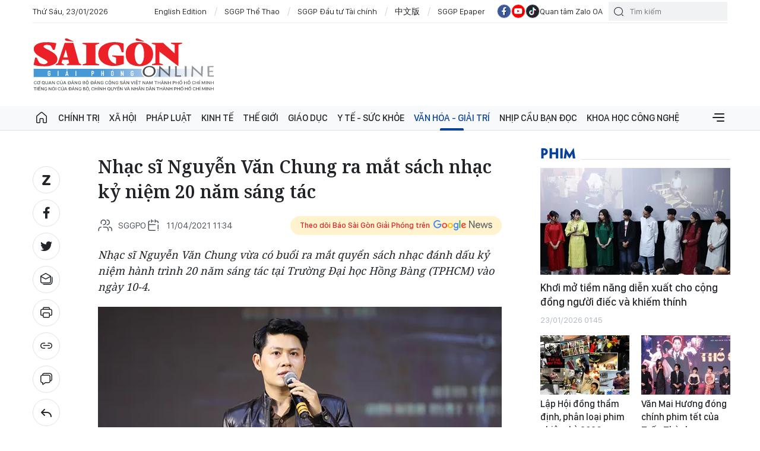

--- FILE ---
content_type: text/html;charset=utf-8
request_url: https://www.sggp.org.vn/nhac-si-nguyen-van-chung-ra-mat-sach-nhac-ky-niem-20-nam-sang-tac-post590118.html
body_size: 28508
content:
<!DOCTYPE html> <html lang="vi" class="sggp"> <head> <title>Nhạc sĩ Nguyễn Văn Chung ra mắt sách nhạc kỷ niệm 20 năm sáng tác | BÁO SÀI GÒN GIẢI PHÓNG</title> <meta name="description" content="Nhạc sĩ Nguyễn Văn Chung vừa có buổi ra mắt quyển sách nhạc đánh dấu kỷ niệm hành trình 20 năm sáng tác tại Trường Đại học Hồng Bàng (TPHCM) vào ngày 10-4. "/> <meta name="keywords" content="Nhạc sĩ Nguyễn Văn Chung, sách nhạc , Nhạc sĩ, Nguyễn Văn Chung"/> <meta name="news_keywords" content="Nhạc sĩ Nguyễn Văn Chung, sách nhạc , Nhạc sĩ, Nguyễn Văn Chung"/> <meta http-equiv="Content-Type" content="text/html; charset=utf-8"/> <meta http-equiv="X-UA-Compatible" content="IE=edge"/> <meta http-equiv="refresh" content="1200"/> <meta name="revisit-after" content="1 days"/> <meta name="viewport" content="width=device-width, initial-scale=1"> <meta http-equiv="content-language" content="vi"/> <link rel="shortcut icon" href="https://static-cms-sggp.epicdn.me/v4/web/styles/img/favicon.ico" type="image/x-icon"/> <link rel="dns-prefetch" href="https://static-cms-sggp.epicdn.me"/> <link rel="preconnect dns-prefetch" href="https://image.sggp.org.vn"/> <link rel="preconnect dns-prefetch" href="//www.google-analytics.com"/> <link rel="preconnect dns-prefetch" href="//www.googletagmanager.com"/> <link rel="preconnect dns-prefetch" href="//stc.za.zaloapp.com"/> <link rel="preconnect dns-prefetch" href="//fonts.googleapis.com"/> <link rel="preconnect dns-prefetch" href="//pagead2.googlesyndication.com"/> <link rel="preconnect dns-prefetch" href="//tpc.googlesyndication.com"/> <link rel="preconnect dns-prefetch" href="//securepubads.g.doubleclick.net"/> <link rel="preconnect dns-prefetch" href="//accounts.google.com"/> <link rel="preconnect dns-prefetch" href="//adservice.google.com"/> <link rel="preconnect dns-prefetch" href="//adservice.google.com.vn"/> <link rel="preconnect dns-prefetch" href="//www.googletagservices.com"/> <link rel="preconnect dns-prefetch" href="//partner.googleadservices.com"/> <link rel="preconnect dns-prefetch" href="//tpc.googlesyndication.com"/> <link rel="preconnect dns-prefetch" href="//za.zdn.vn"/> <link rel="preconnect dns-prefetch" href="//sp.zalo.me"/> <link rel="preconnect dns-prefetch" href="//connect.facebook.net"/> <link rel="preconnect dns-prefetch" href="//www.facebook.com"/> <link rel="preconnect dns-prefetch" href="//graph.facebook.com"/> <link rel="preconnect dns-prefetch" href="//static.xx.fbcdn.net"/> <link rel="preconnect dns-prefetch" href="//staticxx.facebook.com"/> <link rel="preconnect dns-prefetch" href="//jsc.mgid.com"/> <link rel="preconnect dns-prefetch" href="//s-img.mgid.com"/> <link rel="preconnect dns-prefetch" href="//media1.admicro.vn"/> <link rel="preconnect dns-prefetch" href="//lg1.logging.admicro.vn"/> <meta property="fb:app_id" itemprop="name" content="1508416085866718"/> <meta name="facebook-domain-verification" content="w93c8wsfcje4a4qd7b4v56okhujqr0"/> <script>var cmsConfig={domainDesktop:"https://www.sggp.org.vn",domainMobile:"https://www.sggp.org.vn",domainApi:"https://api.sggp.org.vn",domainStatic:"https://static-cms-sggp.epicdn.me/v4/web",domainLog:"https://log.sggp.org.vn",googleAnalytics:"G-7MC1Y46FR3,UA-88463513-1",siteId:0,adsZone:400,adsLazy:true};if(window.location.protocol!=="https:"&&window.location.hostname.indexOf("sggp.org.vn")!==-1){window.location="https://"+window.location.hostname+window.location.pathname+window.location.hash}var USER_AGENT=window.navigator&&window.navigator.userAgent||"",IS_MOBILE=/Android|webOS|iPhone|iPod|BlackBerry|Windows Phone|IEMobile|Mobile Safari|Opera Mini/i.test(USER_AGENT),IS_REDIRECT=!1;function setCookie(b,c,a){var d=new Date,a=(d.setTime(d.getTime()+24*a*60*60*1000),"expires="+d.toUTCString());document.cookie=b+"="+c+"; "+a+";path=/;"}function getCookie(b){var c=document.cookie.indexOf(b+"="),a=c+b.length+1;return !c&&b!==document.cookie.substring(0,b.length)||-1===c?null:(-1===(b=document.cookie.indexOf(";",a))&&(b=document.cookie.length),unescape(document.cookie.substring(a,b)))}IS_MOBILE&&getCookie("isDesktop")&&(setCookie("isDesktop",1,-1),window.location=window.location.pathname+window.location.search,IS_REDIRECT=!0);</script> <meta content="Âm nhạc" itemprop="articleSection"/> <meta name="author" content="BÁO SÀI GÒN GIẢI PHÓNG"/> <meta name="copyright" content="Copyright © 2026 by BÁO SÀI GÒN GIẢI PHÓNG"/> <meta name="RATING" content="GENERAL"/> <meta name="GENERATOR" content="BÁO SÀI GÒN GIẢI PHÓNG"/> <meta content="BÁO SÀI GÒN GIẢI PHÓNG" itemprop="sourceOrganization" name="source"/> <meta content="news" itemprop="genre" name="medium"/> <meta content="vi-VN" itemprop="inLanguage"/> <meta name="geo.region" content="VN"/> <meta name="geo.placename" content="Hồ Chí Minh City"/> <meta name="geo.position" content="10.77639;106.701139"/> <meta name="ICBM" content="10.77639, 106.701139"/> <meta name="robots" content="noarchive, max-image-preview:large, index, follow"/> <meta name="GOOGLEBOT" content="noarchive, max-image-preview:large, index, follow"/> <link rel="canonical" href="https://www.sggp.org.vn/nhac-si-nguyen-van-chung-ra-mat-sach-nhac-ky-niem-20-nam-sang-tac-post590118.html"/> <meta property="og:site_name" content="BÁO SÀI GÒN GIẢI PHÓNG"/> <meta property="og:rich_attachment" content="true"/> <meta property="og:type" content="article"/> <meta property="og:url" itemprop="url" content="https://www.sggp.org.vn/share590118.html"/> <meta property="og:image" itemprop="thumbnailUrl" content="https://image.sggp.org.vn/1200x630/Uploaded/2026/xddwbpiu/2021_04_11/bianguyenvanchungsggp_BPAH.jpg.webp"/> <meta property="og:image:width" content="1200"/> <meta property="og:image:height" content="630"/> <meta property="og:title" itemprop="headline" content="Nhạc sĩ Nguyễn Văn Chung ra mắt sách nhạc kỷ niệm 20 năm sáng tác"/> <meta property="og:description" itemprop="description" content="Nhạc sĩ Nguyễn Văn Chung vừa có buổi ra mắt quyển sách nhạc đánh dấu kỷ niệm hành trình 20 năm sáng tác tại Trường Đại học Hồng Bàng (TPHCM) vào ngày 10-4. "/> <meta name="twitter:card" value="summary"/> <meta name="twitter:url" content="https://www.sggp.org.vn/share590118.html"/> <meta name="twitter:title" content="Nhạc sĩ Nguyễn Văn Chung ra mắt sách nhạc kỷ niệm 20 năm sáng tác"/> <meta name="twitter:description" content="Nhạc sĩ Nguyễn Văn Chung vừa có buổi ra mắt quyển sách nhạc đánh dấu kỷ niệm hành trình 20 năm sáng tác tại Trường Đại học Hồng Bàng (TPHCM) vào ngày 10-4. "/> <meta name="twitter:image" content="https://image.sggp.org.vn/1200x630/Uploaded/2026/xddwbpiu/2021_04_11/bianguyenvanchungsggp_BPAH.jpg.webp"/> <meta name="twitter:site" content="@BÁO SÀI GÒN GIẢI PHÓNG"/> <meta name="twitter:creator" content="@BÁO SÀI GÒN GIẢI PHÓNG"/> <meta property="article:tag" content="Nhạc sĩ Nguyễn Văn Chung, sách nhạc , Nhạc sĩ, Nguyễn Văn Chung"/> <meta property="article:section" content="Âm nhạc,Sách ,Văn hóa - Giải trí"/> <meta property="article:published_time" content="2021-04-11T18:34:05+0700"/> <meta property="article:modified_time" content="2021-04-11T18:34:05+0700"/> <meta property="dable:image" content="https://image.sggp.org.vn/600x315/Uploaded/2026/xddwbpiu/2021_04_11/bianguyenvanchungsggp_BPAH.jpg.webp"/> <meta property="dable:item_id" content="590118"/> <meta property="dable:author" content="TIỂU TÂN"/> <link rel="preload" href="https://static-cms-sggp.epicdn.me/v4/web/styles/fonts/sggp/UTM/UTMPenumbraBold.ttf" as="font" type="font/ttf" crossorigin> <link rel="preload" href="https://static-cms-sggp.epicdn.me/v4/web/styles/fonts/sggp/UTM/UTMPenumbra.ttf" as="font" type="font/ttf" crossorigin> <link rel="preload" href="https://static-cms-sggp.epicdn.me/v4/web/styles/fonts/sggp/Noto/NotoSerif-SemiBold.ttf" as="font" type="font/ttf" crossorigin> <link rel="preload" href="https://static-cms-sggp.epicdn.me/v4/web/styles/fonts/sggp/Noto/NotoSerif-Regular.ttf" as="font" type="font/ttf" crossorigin> <link rel="preload" href="https://static-cms-sggp.epicdn.me/v4/web/styles/fonts/sggp/Noto/NotoSerif-Italic.ttf" as="font" type="font/ttf" crossorigin> <link rel="preload" href="https://static-cms-sggp.epicdn.me/v4/web/styles/fonts/sggp/SanFranciscoDisplay/SanFranciscoDisplay-Semibold.otf" as="font" type="font/otf" crossorigin> <link rel="preload" href="https://static-cms-sggp.epicdn.me/v4/web/styles/fonts/sggp/SanFranciscoDisplay/SanFranciscoDisplay-Medium.otf" as="font" type="font/otf" crossorigin> <link rel="preload" href="https://static-cms-sggp.epicdn.me/v4/web/styles/fonts/sggp/SanFranciscoDisplay/SanFranciscoDisplay-Regular.otf" as="font" type="font/otf" crossorigin> <link rel="preload" href="https://static-cms-sggp.epicdn.me/v4/web/styles/css/main.min-1.4.8.css" as="style"> <link rel="preload" href="https://static-cms-sggp.epicdn.me/v4/web/js/main.min.js?v=1.3.8" as="script"> <link rel="preload" href="https://static-cms-sggp.epicdn.me/v4/web/js/detail.min.js?v=1.0.2" as="script"> <link rel="preload" href="https://static-cms-common.zadn.vn/content-body/styles/css/sggp-1.0.0.css?v=1" as="style"> <link rel="stylesheet" href="https://static-cms-common.zadn.vn/content-body/styles/css/sggp-1.0.0.css?v=1"> <link id="cms-style" rel="stylesheet" href="https://static-cms-sggp.epicdn.me/v4/web/styles/css/main.min-1.4.8.css"> <script type="text/javascript">var _metaOgUrl="https://www.sggp.org.vn/share590118.html";var page_title=document.title;var tracked_url=window.location.pathname+window.location.search+window.location.hash;var cate_path="amnhac";if(cate_path.length>0){tracked_url="/"+cate_path+tracked_url};</script> <script async="" src="https://www.googletagmanager.com/gtag/js?id=G-7MC1Y46FR3"></script> <script>if(!IS_REDIRECT){window.dataLayer=window.dataLayer||[];function gtag(){dataLayer.push(arguments)}gtag("js",new Date());gtag("config","G-7MC1Y46FR3",{page_path:tracked_url});gtag("config","UA-88463513-1",{page_path:tracked_url})};</script> <script>window.dataLayer=window.dataLayer||[];dataLayer.push({pageCategory:"/amnhac"});</script> <script>window.dataLayer=window.dataLayer||[];dataLayer.push({event:"Pageview",articleId:"590118",articleTitle:"Nh\u1EA1c s\u0129 Nguy\u1EC5n V\u0103n Chung ra m\u1EAFt s\u00E1ch nh\u1EA1c k\u1EF7 ni\u1EC7m 20 n\u0103m s\u00E1ng t\u00E1c",articleCategory:"\u00C2m nh\u1EA1c,S\u00E1ch ,V\u0103n h\u00F3a - Gi\u1EA3i tr\u00ED",articleAlowAds:true,articleAuthor:"TI\u1EC2U T\u00C2N",articleType:"normal",articleTags:"Nh\u1EA1c s\u0129 Nguy\u1EC5n V\u0103n Chung, s\u00E1ch nh\u1EA1c , Nh\u1EA1c s\u0129, Nguy\u1EC5n V\u0103n Chung",articlePublishDate:"2021-04-11T18:34:05+0700",articleThumbnail:"https://image.sggp.org.vn/1200x630/Uploaded/2026/xddwbpiu/2021_04_11/bianguyenvanchungsggp_BPAH.jpg.webp",articleShortUrl:"https://www.sggp.org.vn/share590118.html",articleFullUrl:"https://www.sggp.org.vn/nhac-si-nguyen-van-chung-ra-mat-sach-nhac-ky-niem-20-nam-sang-tac-post590118.html"});</script> <script>window.dataLayer=window.dataLayer||[];dataLayer.push({articleAuthor:"TI\u1EC2U T\u00C2N",articleAuthorID:"0"});</script> <script type='text/javascript'>gtag("event","article_page",{articleId:"590118",articleTitle:"Nh\u1EA1c s\u0129 Nguy\u1EC5n V\u0103n Chung ra m\u1EAFt s\u00E1ch nh\u1EA1c k\u1EF7 ni\u1EC7m 20 n\u0103m s\u00E1ng t\u00E1c",articleCategory:"\u00C2m nh\u1EA1c,S\u00E1ch ,V\u0103n h\u00F3a - Gi\u1EA3i tr\u00ED",articleAlowAds:true,articleAuthor:"TI\u1EC2U T\u00C2N",articleType:"normal",articleTags:"Nh\u1EA1c s\u0129 Nguy\u1EC5n V\u0103n Chung, s\u00E1ch nh\u1EA1c , Nh\u1EA1c s\u0129, Nguy\u1EC5n V\u0103n Chung",articlePublishDate:"2021-04-11T18:34:05+0700",articleThumbnail:"https://image.sggp.org.vn/1200x630/Uploaded/2026/xddwbpiu/2021_04_11/bianguyenvanchungsggp_BPAH.jpg.webp",articleShortUrl:"https://www.sggp.org.vn/share590118.html",articleFullUrl:"https://www.sggp.org.vn/nhac-si-nguyen-van-chung-ra-mat-sach-nhac-ky-niem-20-nam-sang-tac-post590118.html"});</script> <script async defer src="https://static-cms-sggp.epicdn.me/v4/web/js/log.min.js?v=1.0"></script> <script src="https://api.sggp.org.vn/sda?object_type=2&object_id=400&platform=1&head_append=1" data-object="400"></script> <script type="text/javascript">var cateId=400;var contentId=590118;</script> <script async src="https://sp.zalo.me/plugins/sdk.js"></script> <script type="application/ld+json">{"@context": "http://schema.org","@type": "Organization","name": "BÁO SÀI GÒN GIẢI PHÓNG","url": "https://www.sggp.org.vn","logo": "https://static-cms-sggp.epicdn.me/v4/web/styles/img/logo.png"}</script><script type="application/ld+json">{"@context" : "http://schema.org","@type" : "WebSite","name" : "Âm nhạc","url" : "https://www.sggp.org.vn/amnhac/"}</script><script type="application/ld+json">{"@context":"http://schema.org","@type":"BreadcrumbList","itemListElement":[{"@type":"ListItem","position":1,"item":{"@id":"https://www.sggp.org.vn/amnhac/","name":"Âm nhạc"}}]}</script><script type="application/ld+json">{"@context": "http://schema.org","@type": "NewsArticle","mainEntityOfPage":{"@type":"WebPage","@id":"https://www.sggp.org.vn/nhac-si-nguyen-van-chung-ra-mat-sach-nhac-ky-niem-20-nam-sang-tac-post590118.html"},"headline": "Nhạc sĩ Nguyễn Văn Chung ra mắt sách nhạc kỷ niệm 20 năm sáng tác","description": "Nhạc sĩ Nguyễn Văn Chung vừa có buổi ra mắt quyển sách nhạc đánh dấu kỷ niệm hành trình 20 năm sáng tác tại Trường Đại học Hồng Bàng (TPHCM) vào ngày 10-4.","image": {"@type": "ImageObject","url": "https://image.sggp.org.vn/1200x630/Uploaded/2026/xddwbpiu/2021_04_11/bianguyenvanchungsggp_BPAH.jpg.webp","width" : 1200,"height" : 675},"datePublished": "2021-04-11T18:34:05+0700","dateModified": "2021-04-11T18:34:05+0700","author": {"@type": "Person","name": "TIỂU TÂN"},"publisher": {"@type": "Organization","name": "BÁO SÀI GÒN GIẢI PHÓNG","logo": {"@type": "ImageObject","url": "https://static-cms-sggp.epicdn.me/v4/web/styles/img/logo.png"}}}</script></head> <body class=""> <div class="top-banner"> <div id="sdaWeb_SdaMasthead" class="rennab clearfix" data-platform="1" data-position="Web_SdaMasthead"> <script>window.addEventListener("load",function(){if(typeof Web_SdaMasthead!="undefined"){window.CMS_RENNAB.pushSda(Web_SdaMasthead,"sdaWeb_SdaMasthead")}else{document.getElementById("sdaWeb_SdaMasthead").style.display="none"}});</script> </div> </div> <header class="site-header "> <div class="container"> <div class="top-header"> <time id="todayTime" class="time"></time> <a href="https://en.sggp.org.vn/" target="_blank" title="English Edition">English Edition</a> <a href="https://thethao.sggp.org.vn/" target="_blank" title="SGGP Thể Thao">SGGP Thể Thao</a> <a href="https://dttc.sggp.org.vn/" target="_blank" title="SGGP Đầu tư Tài chính">SGGP Đầu tư Tài chính</a> <a href="https://cn.sggp.org.vn/" target="_blank" title="中文版">中文版</a> <a href="/epaper/" target="_blank" title="SGGP Epaper">SGGP Epaper</a> <div class="social"> <a href="https://www.facebook.com/saigongiaiphongnews/" class="fb" target="_blank" title="Báo Sài Gòn Giải Phóng trên Facebook"><i class="ic-facebook"></i></a> <a href="https://www.youtube.com/@SGGPOnlineTV" class="yt" target="_blank" title="Báo Sài Gòn Giải Phóng trên Youtube"><i class="ic-video"></i></a> <a href="https://www.tiktok.com/@sggp.org.vn" class="tiktok" target="_blank" title="Báo Sài Gòn Giải Phóng trên Tiktok"><i class="ic-tiktok"></i></a> <div class="zalo-follow-only-button" data-oaid="1947282927698490478">Quan tâm Zalo OA</div> </div> <div class="search"> <input type="text" class="input-search txtsearch" placeholder="Tìm kiếm"> <i class="ic-search btn_search"></i> </div> </div> <div class="content-header"> <a href="https://www.sggp.org.vn" title="BÁO SÀI GÒN GIẢI PHÓNG" class="logo">BÁO SÀI GÒN GIẢI PHÓNG</a> <div id="sdaWeb_SdaHeader" class="rennab clearfix" data-platform="1" data-position="Web_SdaHeader"> <script>window.addEventListener("load",function(){if(typeof Web_SdaHeader!="undefined"){window.CMS_RENNAB.pushSda(Web_SdaHeader,"sdaWeb_SdaHeader")}else{document.getElementById("sdaWeb_SdaHeader").style.display="none"}});</script> </div> </div> </div> <div class="navigation sticky"> <ul class="menu"> <li> <a class="ic-home " href="https://www.sggp.org.vn" title="Trang chủ">Trang chủ</a> </li> <li> <a class="" href="https://www.sggp.org.vn/chinhtri/" title="Chính trị">Chính trị</a> <div class="sub-menu"> <div class="left"> <h3 class="box-heading"> <a class="title" href="https://www.sggp.org.vn/chinhtri/" title="Chính trị">Chính trị</a> </h3> <ul class="sub-cate-menu"> <li> <a href="https://www.sggp.org.vn/xaydungdang/" title="Xây dựng Đảng">Xây dựng Đảng</a> </li> <li> <a href="https://www.sggp.org.vn/bvnentangtutuongdang/" title="Bảo vệ nền tảng tư tưởng của Đảng">Bảo vệ nền tảng tư tưởng của Đảng</a> </li> <li> <a href="https://www.sggp.org.vn/chinhtri/nhansumoi/" title="Nhân sự ">Nhân sự </a> </li> <li> <a href="https://www.sggp.org.vn/caicachhanhchinh/" title="Cải cách hành chính">Cải cách hành chính</a> </li> <li> <a href="https://www.sggp.org.vn/quoc-phong-an-ninh/" title="Quốc phòng – an ninh">Quốc phòng – an ninh</a> </li> <li> <a href="https://www.sggp.org.vn/chinhtri-doingoai/" title="Đối ngoại">Đối ngoại</a> </li> </ul> </div> <div class="center"> <h3 class="box-heading"> <a class="title" href="https://www.sggp.org.vn/chinhtri/" title="Chính trị">Nổi bật</a> </h3> <div class="box-content"> <article class="story"> <figure class="story__thumb"> <a class="cms-link" href="https://www.sggp.org.vn/thong-bao-ve-dien-mung-dai-hoi-xiv-cua-dang-post835000.html" title="Thông báo về điện mừng Đại hội XIV của Đảng"> <img class="lazyload" src="[data-uri]" data-src="https://image.sggp.org.vn/225x140/Uploaded/2026/ohpohuo/2026_01_23/cea26627-ed37-4719-b756-f4de71d456b4-6675-3846jpg-8128-5256.jpg.webp" alt="Ban Chấp hành Trung ương Đảng khoá XIV ra mắt Đại hội, chiều 23-1. Ảnh: QUANG PHÚC"> <noscript><img src="https://image.sggp.org.vn/225x140/Uploaded/2026/ohpohuo/2026_01_23/cea26627-ed37-4719-b756-f4de71d456b4-6675-3846jpg-8128-5256.jpg.webp" alt="Ban Chấp hành Trung ương Đảng khoá XIV ra mắt Đại hội, chiều 23-1. Ảnh: QUANG PHÚC" class="image-fallback"></noscript> </a> </figure> <h2 class="story__heading" data-tracking="835000"> <a class="cms-link" href="https://www.sggp.org.vn/thong-bao-ve-dien-mung-dai-hoi-xiv-cua-dang-post835000.html" title="Thông báo về điện mừng Đại hội XIV của Đảng"> Thông báo về điện mừng Đại hội XIV của Đảng </a> </h2> </article> <article class="story"> <figure class="story__thumb"> <a class="cms-link" href="https://www.sggp.org.vn/tong-bi-thu-to-lam-su-nghiep-doi-moi-con-phai-tiep-tuc-post834987.html" title="Tổng Bí thư Tô Lâm: Sự nghiệp đổi mới còn phải tiếp tục"> <img class="lazyload" src="[data-uri]" data-src="https://image.sggp.org.vn/225x140/Uploaded/2026/aopaohv/2026_01_23/4-7850-1457.jpg.webp" alt="Tổng Bí thư Tô Lâm phát biểu tại cuộc họp báo sau phiên bế mạc Đại hội, chiều 23-1. Ảnh: QUANG PHÚC"> <noscript><img src="https://image.sggp.org.vn/225x140/Uploaded/2026/aopaohv/2026_01_23/4-7850-1457.jpg.webp" alt="Tổng Bí thư Tô Lâm phát biểu tại cuộc họp báo sau phiên bế mạc Đại hội, chiều 23-1. Ảnh: QUANG PHÚC" class="image-fallback"></noscript> </a> </figure> <h2 class="story__heading" data-tracking="834987"> <a class="cms-link" href="https://www.sggp.org.vn/tong-bi-thu-to-lam-su-nghiep-doi-moi-con-phai-tiep-tuc-post834987.html" title="Tổng Bí thư Tô Lâm: Sự nghiệp đổi mới còn phải tiếp tục"> Tổng Bí thư Tô Lâm: Sự nghiệp đổi mới còn phải tiếp tục </a> </h2> </article> </div> </div> <div class="right"> <h3 class="box-heading"> <a class="title" href="https://www.sggp.org.vn/chinhtri/" title="Chính trị">Mới nhất</a> </h3> <div class="box-content"> <article class="story"> <h2 class="story__heading" data-tracking="834992"> <a class="cms-link" href="https://www.sggp.org.vn/tong-bi-thu-chu-tich-nuoc-lao-thongloun-sisoulith-sap-tham-cap-nha-nuoc-toi-viet-nam-post834992.html" title="Tổng Bí thư, Chủ tịch nước Lào Thongloun Sisoulith sắp thăm cấp Nhà nước tới Việt Nam"> Tổng Bí thư, Chủ tịch nước Lào Thongloun Sisoulith sắp thăm cấp Nhà nước tới Việt Nam </a> </h2> <div class="story__meta"> <time class="time" datetime="2026-01-23T20:01:53+0700" data-time="1769173313"> 23/01/2026 20:01 </time> </div> </article> <article class="story"> <h2 class="story__heading" data-tracking="834971"> <a class="cms-link" href="https://www.sggp.org.vn/thong-qua-nghi-quyet-dai-hoi-dai-bieu-toan-quoc-lan-thu-xiv-cua-dang-post834971.html" title="Thông qua Nghị quyết Đại hội đại biểu toàn quốc lần thứ XIV của Đảng "> Thông qua Nghị quyết Đại hội đại biểu toàn quốc lần thứ XIV của Đảng </a> </h2> <div class="story__meta"> <time class="time" datetime="2026-01-23T17:28:07+0700" data-time="1769164087"> 23/01/2026 17:28 </time> </div> </article> <article class="story"> <h2 class="story__heading" data-tracking="834957"> <a class="cms-link" href="https://www.sggp.org.vn/danh-sach-uy-ban-kiem-tra-trung-uong-khoa-xiv-post834957.html" title="Danh sách Ủy ban Kiểm tra Trung ương khóa XIV"> Danh sách Ủy ban Kiểm tra Trung ương khóa XIV <i class="ic-type-longform"></i> </a> </h2> <div class="story__meta"> <time class="time" datetime="2026-01-23T16:58:52+0700" data-time="1769162332"> 23/01/2026 16:58 </time> </div> </article> </div> </div> </div> </li> <li> <a class="" href="https://www.sggp.org.vn/xahoi/" title="Xã hội">Xã hội</a> <div class="sub-menu"> <div class="left"> <h3 class="box-heading"> <a class="title" href="https://www.sggp.org.vn/xahoi/" title="Xã hội">Xã hội</a> </h3> <ul class="sub-cate-menu"> <li> <a href="https://www.sggp.org.vn/theodongthoisu/" title="Sự kiện &amp; Bình luận">Sự kiện &amp; Bình luận</a> </li> <li> <a href="https://www.sggp.org.vn/sapxepcacdonvihanhchinh/" title="Sắp xếp các đơn vị hành chính cấp tỉnh">Sắp xếp các đơn vị hành chính cấp tỉnh</a> </li> <li> <a href="https://www.sggp.org.vn/xahoi-giaothong/" title="Đô thị">Đô thị</a> </li> <li> <a href="https://www.sggp.org.vn/xahoi-gt/" title="Giao thông">Giao thông</a> </li> <li> <a href="https://www.sggp.org.vn/xahoi-tuoitrecuocsong/" title="Tuổi trẻ cuộc sống">Tuổi trẻ cuộc sống</a> </li> <li> <a href="https://www.sggp.org.vn/xahoi/butsaigon/" title="Bút Sài Gòn">Bút Sài Gòn</a> </li> <li> <a href="https://www.sggp.org.vn/xahoi/tinbuon/" title="Tin buồn">Tin buồn</a> </li> <li> <a href="https://www.sggp.org.vn/xahoi-moitruong/" title="Môi trường">Môi trường</a> </li> </ul> </div> <div class="center"> <h3 class="box-heading"> <a class="title" href="https://www.sggp.org.vn/xahoi/" title="Xã hội">Nổi bật</a> </h3> <div class="box-content"> <article class="story"> <figure class="story__thumb"> <a class="cms-link" href="https://www.sggp.org.vn/ky-vong-vao-nhiem-ky-moi-post834972.html" title="Kỳ vọng vào nhiệm kỳ mới"> <img class="lazyload" src="[data-uri]" data-src="https://image.sggp.org.vn/225x140/Uploaded/2026/zdjwpyqdl/2026_01_23/dh14-ngay-23-1-2026-e-7923-4786.jpg.webp" alt="Kỳ vọng vào nhiệm kỳ mới"> <noscript><img src="https://image.sggp.org.vn/225x140/Uploaded/2026/zdjwpyqdl/2026_01_23/dh14-ngay-23-1-2026-e-7923-4786.jpg.webp" alt="Kỳ vọng vào nhiệm kỳ mới" class="image-fallback"></noscript> </a> </figure> <h2 class="story__heading" data-tracking="834972"> <a class="cms-link" href="https://www.sggp.org.vn/ky-vong-vao-nhiem-ky-moi-post834972.html" title="Kỳ vọng vào nhiệm kỳ mới"> Kỳ vọng vào nhiệm kỳ mới </a> </h2> </article> <article class="story"> <figure class="story__thumb"> <a class="cms-link" href="https://www.sggp.org.vn/tphcm-day-nhanh-chinh-trang-9-khu-dat-phuc-vu-tet-post834978.html" title="TPHCM đẩy nhanh chỉnh trang 9 khu đất phục vụ tết"> <img class="lazyload" src="[data-uri]" data-src="https://image.sggp.org.vn/225x140/Uploaded/2026/aopoplu/2026_01_23/cong-vien-9923-7696.jpg.webp" alt="Khu đất dự án Nhà thi đấu Phan Đình Phùng (số 8 Võ Văn Tần, phường Xuân Hòa, TPHCM) đang được thi công. Ảnh: ĐÌNH DƯ"> <noscript><img src="https://image.sggp.org.vn/225x140/Uploaded/2026/aopoplu/2026_01_23/cong-vien-9923-7696.jpg.webp" alt="Khu đất dự án Nhà thi đấu Phan Đình Phùng (số 8 Võ Văn Tần, phường Xuân Hòa, TPHCM) đang được thi công. Ảnh: ĐÌNH DƯ" class="image-fallback"></noscript> </a> </figure> <h2 class="story__heading" data-tracking="834978"> <a class="cms-link" href="https://www.sggp.org.vn/tphcm-day-nhanh-chinh-trang-9-khu-dat-phuc-vu-tet-post834978.html" title="TPHCM đẩy nhanh chỉnh trang 9 khu đất phục vụ tết"> TPHCM đẩy nhanh chỉnh trang 9 khu đất phục vụ tết </a> </h2> </article> </div> </div> <div class="right"> <h3 class="box-heading"> <a class="title" href="https://www.sggp.org.vn/xahoi/" title="Xã hội">Mới nhất</a> </h3> <div class="box-content"> <article class="story"> <h2 class="story__heading" data-tracking="834948"> <a class="cms-link" href="https://www.sggp.org.vn/niem-tin-tu-co-so-mong-chinh-sach-sat-thuc-tien-post834948.html" title="Niềm tin từ cơ sở, mong chính sách sát thực tiễn"> Niềm tin từ cơ sở, mong chính sách sát thực tiễn <i class="ic-type-video"></i> </a> </h2> <div class="story__meta"> <time class="time" datetime="2026-01-23T17:20:33+0700" data-time="1769163633"> 23/01/2026 17:20 </time> </div> </article> <article class="story"> <h2 class="story__heading" data-tracking="834925"> <a class="cms-link" href="https://www.sggp.org.vn/tay-ninh-giai-quyet-tinh-trang-thieu-nguon-nuoc-sinh-hoat-post834925.html" title="Tây Ninh: Giải quyết tình trạng thiếu nguồn nước sinh hoạt "> Tây Ninh: Giải quyết tình trạng thiếu nguồn nước sinh hoạt </a> </h2> <div class="story__meta"> <time class="time" datetime="2026-01-23T16:58:53+0700" data-time="1769162333"> 23/01/2026 16:58 </time> </div> </article> <article class="story"> <h2 class="story__heading" data-tracking="834944"> <a class="cms-link" href="https://www.sggp.org.vn/trao-tang-cong-trinh-chieu-sang-va-2-can-nha-dai-doan-ket-den-nguoi-dan-post834944.html" title="Trao tặng công trình chiếu sáng và 2 căn nhà đại đoàn kết đến người dân"> Trao tặng công trình chiếu sáng và 2 căn nhà đại đoàn kết đến người dân </a> </h2> <div class="story__meta"> <time class="time" datetime="2026-01-23T15:24:23+0700" data-time="1769156663"> 23/01/2026 15:24 </time> </div> </article> </div> </div> </div> </li> <li> <a class="" href="https://www.sggp.org.vn/phapluat/" title="Pháp luật">Pháp luật</a> <div class="sub-menu"> <div class="left"> <h3 class="box-heading"> <a class="title" href="https://www.sggp.org.vn/phapluat/" title="Pháp luật">Pháp luật</a> </h3> <ul class="sub-cate-menu"> <li> <a href="https://www.sggp.org.vn/anninhtrattu/" title="An ninh - trật tự">An ninh - trật tự</a> </li> <li> <a href="https://www.sggp.org.vn/tuvanphapluat/" title="Câu chuyện Pháp luật">Câu chuyện Pháp luật</a> </li> </ul> </div> <div class="center"> <h3 class="box-heading"> <a class="title" href="https://www.sggp.org.vn/phapluat/" title="Pháp luật">Nổi bật</a> </h3> <div class="box-content"> <article class="story"> <figure class="story__thumb"> <a class="cms-link" href="https://www.sggp.org.vn/deepfake-dat-thach-thuc-moi-cho-giam-dinh-tu-phap-va-chung-cu-dien-tu-post834908.html" title="Deepfake đặt thách thức mới cho giám định tư pháp và chứng cứ điện tử"> <img class="lazyload" src="[data-uri]" data-src="https://image.sggp.org.vn/225x140/Uploaded/2026/kiuvcwvo/2026_01_23/img-0861-7163-7342.jpeg.webp" alt="Deepfake đặt thách thức mới cho giám định tư pháp và chứng cứ điện tử"> <noscript><img src="https://image.sggp.org.vn/225x140/Uploaded/2026/kiuvcwvo/2026_01_23/img-0861-7163-7342.jpeg.webp" alt="Deepfake đặt thách thức mới cho giám định tư pháp và chứng cứ điện tử" class="image-fallback"></noscript> </a> </figure> <h2 class="story__heading" data-tracking="834908"> <a class="cms-link" href="https://www.sggp.org.vn/deepfake-dat-thach-thuc-moi-cho-giam-dinh-tu-phap-va-chung-cu-dien-tu-post834908.html" title="Deepfake đặt thách thức mới cho giám định tư pháp và chứng cứ điện tử"> Deepfake đặt thách thức mới cho giám định tư pháp và chứng cứ điện tử </a> </h2> </article> <article class="story"> <figure class="story__thumb"> <a class="cms-link" href="https://www.sggp.org.vn/quang-ngai-bat-doi-tuong-van-chuyen-hon-12000-vien-ma-tuy-post834587.html" title="Quảng Ngãi: Bắt đối tượng vận chuyển hơn 12.000 viên ma túy"> <img class="lazyload" src="[data-uri]" data-src="https://image.sggp.org.vn/225x140/Uploaded/2026/obbwobj/2026_01_21/6069a1c11a8094decd91-1899-7226.jpg.webp" alt="Quảng Ngãi: Bắt đối tượng vận chuyển hơn 12.000 viên ma túy"> <noscript><img src="https://image.sggp.org.vn/225x140/Uploaded/2026/obbwobj/2026_01_21/6069a1c11a8094decd91-1899-7226.jpg.webp" alt="Quảng Ngãi: Bắt đối tượng vận chuyển hơn 12.000 viên ma túy" class="image-fallback"></noscript> </a> </figure> <h2 class="story__heading" data-tracking="834587"> <a class="cms-link" href="https://www.sggp.org.vn/quang-ngai-bat-doi-tuong-van-chuyen-hon-12000-vien-ma-tuy-post834587.html" title="Quảng Ngãi: Bắt đối tượng vận chuyển hơn 12.000 viên ma túy"> Quảng Ngãi: Bắt đối tượng vận chuyển hơn 12.000 viên ma túy </a> </h2> </article> </div> </div> <div class="right"> <h3 class="box-heading"> <a class="title" href="https://www.sggp.org.vn/phapluat/" title="Pháp luật">Mới nhất</a> </h3> <div class="box-content"> <article class="story"> <h2 class="story__heading" data-tracking="834413"> <a class="cms-link" href="https://www.sggp.org.vn/xu-phat-2-truong-hop-dang-tai-thong-tin-sai-su-that-tren-mang-xa-hoi-post834413.html" title="Xử phạt 2 trường hợp đăng tải thông tin sai sự thật trên mạng xã hội"> Xử phạt 2 trường hợp đăng tải thông tin sai sự thật trên mạng xã hội </a> </h2> <div class="story__meta"> <time class="time" datetime="2026-01-20T18:11:40+0700" data-time="1768907500"> 20/01/2026 18:11 </time> </div> </article> <article class="story"> <h2 class="story__heading" data-tracking="834282"> <a class="cms-link" href="https://www.sggp.org.vn/tuan-thu-3-khong-de-tranh-bay-bat-coc-online-post834282.html" title="Tuân thủ &quot;3 không&quot; để tránh bẫy bắt cóc online"> Tuân thủ &quot;3 không&quot; để tránh bẫy bắt cóc online <i class="ic-type-video"></i> </a> </h2> <div class="story__meta"> <time class="time" datetime="2026-01-19T20:03:12+0700" data-time="1768827792"> 19/01/2026 20:03 </time> </div> </article> <article class="story"> <h2 class="story__heading" data-tracking="834267"> <a class="cms-link" href="https://www.sggp.org.vn/dak-lak-truy-to-3-doi-tuong-danh-dap-xich-chan-nhan-vien-quan-karaoke-post834267.html" title="Đắk Lắk: Truy tố 3 đối tượng đánh đập, xích chân nhân viên quán karaoke"> Đắk Lắk: Truy tố 3 đối tượng đánh đập, xích chân nhân viên quán karaoke </a> </h2> <div class="story__meta"> <time class="time" datetime="2026-01-19T19:28:46+0700" data-time="1768825726"> 19/01/2026 19:28 </time> </div> </article> </div> </div> </div> </li> <li> <a class="" href="https://www.sggp.org.vn/kinhte/" title="Kinh tế">Kinh tế</a> <div class="sub-menu"> <div class="left"> <h3 class="box-heading"> <a class="title" href="https://www.sggp.org.vn/kinhte/" title="Kinh tế">Kinh tế</a> </h3> <ul class="sub-cate-menu"> <li> <a href="https://www.sggp.org.vn/thitruongkt/" title="Thị trường">Thị trường</a> </li> <li> <a href="https://www.sggp.org.vn/xaydungdiaoc/" title="Địa ốc">Địa ốc</a> </li> <li> <a href="https://www.sggp.org.vn/kinhte-taichinhchuungkhoan/" title="Tài chính- Chứng khoán">Tài chính- Chứng khoán</a> </li> <li> <a href="https://www.sggp.org.vn/dulichkhampha/" title="Du lịch">Du lịch</a> </li> <li> <a href="https://www.sggp.org.vn/dautukt/" title="Đầu tư">Đầu tư</a> </li> <li> <a href="https://www.sggp.org.vn/kinhte-doanhnghiepdoanhnhan/" title="Doanh nghiệp - Doanh nhân">Doanh nghiệp - Doanh nhân</a> </li> <li> <a href="https://www.sggp.org.vn/kinhtedoisong24h/" title="Chuyển động kinh tế &amp; Đời sống 24H">Chuyển động kinh tế &amp; Đời sống 24H</a> </li> </ul> </div> <div class="center"> <h3 class="box-heading"> <a class="title" href="https://www.sggp.org.vn/kinhte/" title="Kinh tế">Nổi bật</a> </h3> <div class="box-content"> <article class="story"> <figure class="story__thumb"> <a class="cms-link" href="https://www.sggp.org.vn/gia-vang-nhan-9999-chieu-23-1-ha-nhiet-post834963.html" title="Giá vàng nhẫn 9999 chiều 23-1 “hạ nhiệt”"> <img class="lazyload" src="[data-uri]" data-src="https://image.sggp.org.vn/225x140/Uploaded/2026/dureixrxkw/2026_01_23/img-0343-3226-3832.jpeg.webp" alt="Giá vàng nhẫn 9999 chiều 23-1 “hạ nhiệt”"> <noscript><img src="https://image.sggp.org.vn/225x140/Uploaded/2026/dureixrxkw/2026_01_23/img-0343-3226-3832.jpeg.webp" alt="Giá vàng nhẫn 9999 chiều 23-1 “hạ nhiệt”" class="image-fallback"></noscript> </a> </figure> <h2 class="story__heading" data-tracking="834963"> <a class="cms-link" href="https://www.sggp.org.vn/gia-vang-nhan-9999-chieu-23-1-ha-nhiet-post834963.html" title="Giá vàng nhẫn 9999 chiều 23-1 “hạ nhiệt”"> Giá vàng nhẫn 9999 chiều 23-1 “hạ nhiệt” </a> </h2> </article> <article class="story"> <figure class="story__thumb"> <a class="cms-link" href="https://www.sggp.org.vn/dong-nai-hon-1700-don-vi-cong-no-tien-dien-post834895.html" title="Đồng Nai: Hơn 1.700 đơn vị công nợ tiền điện "> <img class="lazyload" src="[data-uri]" data-src="https://image.sggp.org.vn/225x140/Uploaded/2026/buimsbjobbvobu/2026_01_23/z7459596692149-808acf1f8d5a666e3bc325ed8fcae19c-7460-9937.jpg.webp" alt="Nhân viên điện lực Đồng Nai kiểm tra thiết bị điện"> <noscript><img src="https://image.sggp.org.vn/225x140/Uploaded/2026/buimsbjobbvobu/2026_01_23/z7459596692149-808acf1f8d5a666e3bc325ed8fcae19c-7460-9937.jpg.webp" alt="Nhân viên điện lực Đồng Nai kiểm tra thiết bị điện" class="image-fallback"></noscript> </a> </figure> <h2 class="story__heading" data-tracking="834895"> <a class="cms-link" href="https://www.sggp.org.vn/dong-nai-hon-1700-don-vi-cong-no-tien-dien-post834895.html" title="Đồng Nai: Hơn 1.700 đơn vị công nợ tiền điện "> Đồng Nai: Hơn 1.700 đơn vị công nợ tiền điện </a> </h2> </article> </div> </div> <div class="right"> <h3 class="box-heading"> <a class="title" href="https://www.sggp.org.vn/kinhte/" title="Kinh tế">Mới nhất</a> </h3> <div class="box-content"> <article class="story"> <h2 class="story__heading" data-tracking="834953"> <a class="cms-link" href="https://www.sggp.org.vn/nha-dau-tu-chot-loi-nhom-co-phieu-dau-khi-lao-doc-post834953.html" title="Nhà đầu tư chốt lời, nhóm cổ phiếu dầu khí lao dốc"> Nhà đầu tư chốt lời, nhóm cổ phiếu dầu khí lao dốc </a> </h2> <div class="story__meta"> <time class="time" datetime="2026-01-23T15:58:26+0700" data-time="1769158706"> 23/01/2026 15:58 </time> </div> </article> <article class="story"> <h2 class="story__heading" data-tracking="834914"> <a class="cms-link" href="https://www.sggp.org.vn/xuat-khau-nong-lam-thuy-san-nam-2025-dat-hon-70-ty-usd-post834914.html" title="Xuất khẩu nông lâm thủy sản năm 2025 đạt hơn 70 tỷ USD"> Xuất khẩu nông lâm thủy sản năm 2025 đạt hơn 70 tỷ USD </a> </h2> <div class="story__meta"> <time class="time" datetime="2026-01-23T15:19:14+0700" data-time="1769156354"> 23/01/2026 15:19 </time> </div> </article> <article class="story"> <h2 class="story__heading" data-tracking="834855"> <a class="cms-link" href="https://www.sggp.org.vn/nong-dan-da-nang-phan-khoi-vi-cu-kieu-duoc-mua-duoc-gia-post834855.html" title="Nông dân Đà Nẵng phấn khởi vì củ kiệu được mùa, được giá"> Nông dân Đà Nẵng phấn khởi vì củ kiệu được mùa, được giá <i class="ic-type-longform"></i><i class="ic-type-video"></i><i class="ic-type-img"></i> </a> </h2> <div class="story__meta"> <time class="time" datetime="2026-01-23T10:49:24+0700" data-time="1769140164"> 23/01/2026 10:49 </time> </div> </article> </div> </div> </div> </li> <li> <a class="" href="https://www.sggp.org.vn/thegioi/" title="Thế giới">Thế giới</a> <div class="sub-menu"> <div class="left"> <h3 class="box-heading"> <a class="title" href="https://www.sggp.org.vn/thegioi/" title="Thế giới">Thế giới</a> </h3> <ul class="sub-cate-menu"> <li> <a href="https://www.sggp.org.vn/thegioi-tieudiem/" title="Tiêu điểm">Tiêu điểm</a> </li> <li> <a href="https://www.sggp.org.vn/chinhtruongthegioi/" title="Chính trường thế giới">Chính trường thế giới</a> </li> <li> <a href="https://www.sggp.org.vn/hosotulieu/" title="Hồ sơ - tư liệu">Hồ sơ - tư liệu</a> </li> <li> <a href="https://www.sggp.org.vn/thegioi/doisonghanhtinh/" title="Chuyện đó đây">Chuyện đó đây</a> </li> </ul> </div> <div class="center"> <h3 class="box-heading"> <a class="title" href="https://www.sggp.org.vn/thegioi/" title="Thế giới">Nổi bật</a> </h3> <div class="box-content"> <article class="story"> <figure class="story__thumb"> <a class="cms-link" href="https://www.sggp.org.vn/thai-lan-va-my-se-to-chuc-tap-tran-chung-ho-mang-vang-2026-post834973.html" title="Thái Lan và Mỹ sẽ tổ chức tập trận chung Hổ mang vàng 2026"> <img class="lazyload" src="[data-uri]" data-src="https://image.sggp.org.vn/225x140/Uploaded/2026/itafs/2026_01_23/hm-1723-7844.jpg.webp" alt="Thái Lan và Mỹ sẽ tổ chức tập trận chung Hổ mang vàng 2026"> <noscript><img src="https://image.sggp.org.vn/225x140/Uploaded/2026/itafs/2026_01_23/hm-1723-7844.jpg.webp" alt="Thái Lan và Mỹ sẽ tổ chức tập trận chung Hổ mang vàng 2026" class="image-fallback"></noscript> </a> </figure> <h2 class="story__heading" data-tracking="834973"> <a class="cms-link" href="https://www.sggp.org.vn/thai-lan-va-my-se-to-chuc-tap-tran-chung-ho-mang-vang-2026-post834973.html" title="Thái Lan và Mỹ sẽ tổ chức tập trận chung Hổ mang vàng 2026"> Thái Lan và Mỹ sẽ tổ chức tập trận chung Hổ mang vàng 2026 </a> </h2> </article> <article class="story"> <figure class="story__thumb"> <a class="cms-link" href="https://www.sggp.org.vn/thu-tuong-nhat-ban-giai-tan-ha-vien-post834876.html" title="Thủ tướng Nhật Bản giải tán Hạ viện "> <img class="lazyload" src="[data-uri]" data-src="https://image.sggp.org.vn/225x140/Uploaded/2026/vowkpqmc/2026_01_23/img-80bbb7a3417fbd3cbe768a2a2ae5a25e1048242-4300-1880.jpg.webp" alt="Thủ tướng Nhật Bản giải tán Hạ viện "> <noscript><img src="https://image.sggp.org.vn/225x140/Uploaded/2026/vowkpqmc/2026_01_23/img-80bbb7a3417fbd3cbe768a2a2ae5a25e1048242-4300-1880.jpg.webp" alt="Thủ tướng Nhật Bản giải tán Hạ viện " class="image-fallback"></noscript> </a> </figure> <h2 class="story__heading" data-tracking="834876"> <a class="cms-link" href="https://www.sggp.org.vn/thu-tuong-nhat-ban-giai-tan-ha-vien-post834876.html" title="Thủ tướng Nhật Bản giải tán Hạ viện "> Thủ tướng Nhật Bản giải tán Hạ viện </a> </h2> </article> </div> </div> <div class="right"> <h3 class="box-heading"> <a class="title" href="https://www.sggp.org.vn/thegioi/" title="Thế giới">Mới nhất</a> </h3> <div class="box-content"> <article class="story"> <h2 class="story__heading" data-tracking="834848"> <a class="cms-link" href="https://www.sggp.org.vn/new-zealand-no-luc-tim-kiem-nan-nhan-vu-sat-lo-dat-post834848.html" title="New Zealand nỗ lực tìm kiếm nạn nhân vụ sạt lở đất"> New Zealand nỗ lực tìm kiếm nạn nhân vụ sạt lở đất </a> </h2> <div class="story__meta"> <time class="time" datetime="2026-01-23T08:57:24+0700" data-time="1769133444"> 23/01/2026 08:57 </time> </div> </article> <article class="story"> <h2 class="story__heading" data-tracking="834842"> <a class="cms-link" href="https://www.sggp.org.vn/dam-phan-nga-my-keo-dai-post834842.html" title="Đàm phán Nga - Mỹ kéo dài "> Đàm phán Nga - Mỹ kéo dài </a> </h2> <div class="story__meta"> <time class="time" datetime="2026-01-23T07:20:26+0700" data-time="1769127626"> 23/01/2026 07:20 </time> </div> </article> <article class="story"> <h2 class="story__heading" data-tracking="834833"> <a class="cms-link" href="https://www.sggp.org.vn/dau-hieu-ha-nhiet-post834833.html" title="Dấu hiệu hạ nhiệt"> Dấu hiệu hạ nhiệt </a> </h2> <div class="story__meta"> <time class="time" datetime="2026-01-23T06:19:55+0700" data-time="1769123995"> 23/01/2026 06:19 </time> </div> </article> </div> </div> </div> </li> <li> <a class="" href="https://www.sggp.org.vn/giaoduc/" title="Giáo dục">Giáo dục</a> <div class="sub-menu"> <div class="left"> <h3 class="box-heading"> <a class="title" href="https://www.sggp.org.vn/giaoduc/" title="Giáo dục">Giáo dục</a> </h3> <ul class="sub-cate-menu"> <li> <a href="https://www.sggp.org.vn/giaoduc/tuyensinhdhoccdang/" title="Hướng nghiệp - tuyển sinh">Hướng nghiệp - tuyển sinh</a> </li> <li> <a href="https://www.sggp.org.vn/giaoduc/gdhn/" title="Giáo dục hội nhập">Giáo dục hội nhập</a> </li> </ul> </div> <div class="center"> <h3 class="box-heading"> <a class="title" href="https://www.sggp.org.vn/giaoduc/" title="Giáo dục">Nổi bật</a> </h3> <div class="box-content"> <article class="story"> <figure class="story__thumb"> <a class="cms-link" href="https://www.sggp.org.vn/phan-dau-ty-le-lao-dong-co-trinh-do-cao-dang-dai-hoc-dat-it-nhat-20-tro-len-post834890.html" title="Phấn đấu tỷ lệ lao động có trình độ cao đẳng, đại học đạt ít nhất 20% trở lên"> <img class="lazyload" src="[data-uri]" data-src="https://image.sggp.org.vn/225x140/Uploaded/2026/iguyut/2026_01_23/4-hinh-th-tram-san-xuat-linh-hoat-mps-6920-5652.jpg.webp" alt="Phấn đấu tỷ lệ lao động có trình độ cao đẳng, đại học đạt ít nhất 20% trở lên"> <noscript><img src="https://image.sggp.org.vn/225x140/Uploaded/2026/iguyut/2026_01_23/4-hinh-th-tram-san-xuat-linh-hoat-mps-6920-5652.jpg.webp" alt="Phấn đấu tỷ lệ lao động có trình độ cao đẳng, đại học đạt ít nhất 20% trở lên" class="image-fallback"></noscript> </a> </figure> <h2 class="story__heading" data-tracking="834890"> <a class="cms-link" href="https://www.sggp.org.vn/phan-dau-ty-le-lao-dong-co-trinh-do-cao-dang-dai-hoc-dat-it-nhat-20-tro-len-post834890.html" title="Phấn đấu tỷ lệ lao động có trình độ cao đẳng, đại học đạt ít nhất 20% trở lên"> Phấn đấu tỷ lệ lao động có trình độ cao đẳng, đại học đạt ít nhất 20% trở lên </a> </h2> </article> <article class="story"> <figure class="story__thumb"> <a class="cms-link" href="https://www.sggp.org.vn/tuyen-sinh-dai-hoc-nam-2026-no-ro-phuong-thuc-xet-tuyen-ket-hop-post834825.html" title="Tuyển sinh đại học năm 2026: Nở rộ phương thức xét tuyển kết hợp"> <img class="lazyload" src="[data-uri]" data-src="https://image.sggp.org.vn/225x140/Uploaded/2026/ohpohuo/2026_01_23/w4a-9925-1198.jpg.webp" alt="Học sinh tham gia Ngày hội tuyển sinh năm 2026 do Trường Đại học Công nghệ và Kỹ thuật TPHCM tổ chức, ngày 18-1"> <noscript><img src="https://image.sggp.org.vn/225x140/Uploaded/2026/ohpohuo/2026_01_23/w4a-9925-1198.jpg.webp" alt="Học sinh tham gia Ngày hội tuyển sinh năm 2026 do Trường Đại học Công nghệ và Kỹ thuật TPHCM tổ chức, ngày 18-1" class="image-fallback"></noscript> </a> </figure> <h2 class="story__heading" data-tracking="834825"> <a class="cms-link" href="https://www.sggp.org.vn/tuyen-sinh-dai-hoc-nam-2026-no-ro-phuong-thuc-xet-tuyen-ket-hop-post834825.html" title="Tuyển sinh đại học năm 2026: Nở rộ phương thức xét tuyển kết hợp"> Tuyển sinh đại học năm 2026: Nở rộ phương thức xét tuyển kết hợp </a> </h2> </article> </div> </div> <div class="right"> <h3 class="box-heading"> <a class="title" href="https://www.sggp.org.vn/giaoduc/" title="Giáo dục">Mới nhất</a> </h3> <div class="box-content"> <article class="story"> <h2 class="story__heading" data-tracking="834827"> <a class="cms-link" href="https://www.sggp.org.vn/siet-quan-ly-hoat-dong-cung-cap-suat-an-trong-truong-hoc-post834827.html" title="Siết quản lý hoạt động cung cấp suất ăn trong trường học"> Siết quản lý hoạt động cung cấp suất ăn trong trường học </a> </h2> <div class="story__meta"> <time class="time" datetime="2026-01-23T06:23:27+0700" data-time="1769124207"> 23/01/2026 06:23 </time> </div> </article> <article class="story"> <h2 class="story__heading" data-tracking="834749"> <a class="cms-link" href="https://www.sggp.org.vn/tphcm-cong-bo-13-du-an-tham-du-cuoc-thi-khoa-hoc-ky-thuat-cap-quoc-gia-nam-hoc-2025-2026-post834749.html" title="TPHCM: Công bố 13 dự án tham dự Cuộc thi khoa học kỹ thuật cấp quốc gia năm học 2025-2026"> TPHCM: Công bố 13 dự án tham dự Cuộc thi khoa học kỹ thuật cấp quốc gia năm học 2025-2026 </a> </h2> <div class="story__meta"> <time class="time" datetime="2026-01-22T17:38:43+0700" data-time="1769078323"> 22/01/2026 17:38 </time> </div> </article> <article class="story"> <h2 class="story__heading" data-tracking="834709"> <a class="cms-link" href="https://www.sggp.org.vn/hieu-truong-truong-thcs-tran-phu-thong-tin-viec-phu-huynh-di-hop-nhan-cho-cho-con-post834709.html" title="Hiệu trưởng Trường THCS Trần Phú thông tin việc phụ huynh đi họp “nhận chỗ” cho con"> Hiệu trưởng Trường THCS Trần Phú thông tin việc phụ huynh đi họp “nhận chỗ” cho con </a> </h2> <div class="story__meta"> <time class="time" datetime="2026-01-22T13:29:30+0700" data-time="1769063370"> 22/01/2026 13:29 </time> </div> </article> </div> </div> </div> </li> <li> <a class="" href="https://www.sggp.org.vn/ytesuckhoe/" title="Y tế - Sức khỏe">Y tế - Sức khỏe</a> <div class="sub-menu"> <div class="left"> <h3 class="box-heading"> <a class="title" href="https://www.sggp.org.vn/ytesuckhoe/" title="Y tế - Sức khỏe">Y tế - Sức khỏe</a> </h3> <ul class="sub-cate-menu"> <li> <a href="https://www.sggp.org.vn/ytesuckhoe-antoanthucpham/" title="An toàn thực phẩm">An toàn thực phẩm</a> </li> <li> <a href="https://www.sggp.org.vn/ytesuckhoe/suckhoecongdong/" title="Sức khỏe cộng đồng">Sức khỏe cộng đồng</a> </li> <li> <a href="https://www.sggp.org.vn/ytesuckhoe-alobacsi/" title="Alo bác sĩ">Alo bác sĩ</a> </li> </ul> </div> <div class="center"> <h3 class="box-heading"> <a class="title" href="https://www.sggp.org.vn/ytesuckhoe/" title="Y tế - Sức khỏe">Nổi bật</a> </h3> <div class="box-content"> <article class="story"> <figure class="story__thumb"> <a class="cms-link" href="https://www.sggp.org.vn/trang-bi-phuong-tien-cap-cuu-ngung-tim-o-cac-nha-ga-tuyen-metro-so-1-post834970.html" title="Trang bị phương tiện cấp cứu ngừng tim ở các nhà ga tuyến Metro số 1"> <img class="lazyload" src="[data-uri]" data-src="https://image.sggp.org.vn/225x140/Uploaded/2026/agesfjbfjpy/2026_01_23/tit-yt-sggp00-00-48-02still4809-8273-3586.jpg.webp" alt="Trang bị phương tiện cấp cứu ngừng tim ở các nhà ga tuyến Metro số 1"> <noscript><img src="https://image.sggp.org.vn/225x140/Uploaded/2026/agesfjbfjpy/2026_01_23/tit-yt-sggp00-00-48-02still4809-8273-3586.jpg.webp" alt="Trang bị phương tiện cấp cứu ngừng tim ở các nhà ga tuyến Metro số 1" class="image-fallback"></noscript> </a> </figure> <h2 class="story__heading" data-tracking="834970"> <a class="cms-link" href="https://www.sggp.org.vn/trang-bi-phuong-tien-cap-cuu-ngung-tim-o-cac-nha-ga-tuyen-metro-so-1-post834970.html" title="Trang bị phương tiện cấp cứu ngừng tim ở các nhà ga tuyến Metro số 1"> Trang bị phương tiện cấp cứu ngừng tim ở các nhà ga tuyến Metro số 1 <i class="ic-type-video"></i> </a> </h2> </article> <article class="story"> <figure class="story__thumb"> <a class="cms-link" href="https://www.sggp.org.vn/so-ca-dot-quy-tang-cao-khi-thoi-tiet-chuyen-lanh-post834969.html" title="Số ca đột quỵ tăng cao khi thời tiết chuyển lạnh"> <img class="lazyload" src="[data-uri]" data-src="https://image.sggp.org.vn/225x140/Uploaded/2026/cdjwzdjwp/2026_01_23/709822eecda743f91ab6-865-6871.jpg.webp" alt="Số ca đột quỵ tăng cao khi thời tiết chuyển lạnh"> <noscript><img src="https://image.sggp.org.vn/225x140/Uploaded/2026/cdjwzdjwp/2026_01_23/709822eecda743f91ab6-865-6871.jpg.webp" alt="Số ca đột quỵ tăng cao khi thời tiết chuyển lạnh" class="image-fallback"></noscript> </a> </figure> <h2 class="story__heading" data-tracking="834969"> <a class="cms-link" href="https://www.sggp.org.vn/so-ca-dot-quy-tang-cao-khi-thoi-tiet-chuyen-lanh-post834969.html" title="Số ca đột quỵ tăng cao khi thời tiết chuyển lạnh"> Số ca đột quỵ tăng cao khi thời tiết chuyển lạnh </a> </h2> </article> </div> </div> <div class="right"> <h3 class="box-heading"> <a class="title" href="https://www.sggp.org.vn/ytesuckhoe/" title="Y tế - Sức khỏe">Mới nhất</a> </h3> <div class="box-content"> <article class="story"> <h2 class="story__heading" data-tracking="834950"> <a class="cms-link" href="https://www.sggp.org.vn/benh-vien-quan-y-175-thuc-hien-thanh-cong-100-ca-ghep-than-post834950.html" title="Bệnh viện Quân y 175 thực hiện thành công 100 ca ghép thận"> Bệnh viện Quân y 175 thực hiện thành công 100 ca ghép thận </a> </h2> <div class="story__meta"> <time class="time" datetime="2026-01-23T15:58:25+0700" data-time="1769158705"> 23/01/2026 15:58 </time> </div> </article> <article class="story"> <h2 class="story__heading" data-tracking="834884"> <a class="cms-link" href="https://www.sggp.org.vn/cuu-benh-nhan-nhoi-mau-co-tim-bien-chung-ngung-tim-post834884.html" title="Cứu bệnh nhân nhồi máu cơ tim biến chứng ngừng tim"> Cứu bệnh nhân nhồi máu cơ tim biến chứng ngừng tim </a> </h2> <div class="story__meta"> <time class="time" datetime="2026-01-23T12:47:48+0700" data-time="1769147268"> 23/01/2026 12:47 </time> </div> </article> <article class="story"> <h2 class="story__heading" data-tracking="834892"> <a class="cms-link" href="https://www.sggp.org.vn/trang-bi-phuong-tien-cap-cuu-ngung-tim-o-cac-nha-ga-tuyen-metro-so-1-post834892.html" title="Trang bị phương tiện cấp cứu ngừng tim ở các nhà ga tuyến Metro số 1 "> Trang bị phương tiện cấp cứu ngừng tim ở các nhà ga tuyến Metro số 1 </a> </h2> <div class="story__meta"> <time class="time" datetime="2026-01-23T12:45:13+0700" data-time="1769147113"> 23/01/2026 12:45 </time> </div> </article> </div> </div> </div> </li> <li> <a class="active" href="https://www.sggp.org.vn/vanhoavannghe/" title="Văn hóa - Giải trí">Văn hóa - Giải trí</a> <div class="sub-menu"> <div class="left"> <h3 class="box-heading"> <a class="title" href="https://www.sggp.org.vn/vanhoavannghe/" title="Văn hóa - Giải trí">Văn hóa - Giải trí</a> </h3> <ul class="sub-cate-menu"> <li> <a href="https://www.sggp.org.vn/nhip-song/" title="Nhịp sống">Nhịp sống</a> </li> <li> <a href="https://www.sggp.org.vn/vanhoagiaitri-nhanvat/" title="Nhân vật">Nhân vật</a> </li> <li> <a href="https://www.sggp.org.vn/dienanh/" title="Phim">Phim</a> </li> <li> <a href="https://www.sggp.org.vn/vanhoagiaitri-sach/" title="Sách ">Sách </a> </li> </ul> </div> <div class="center"> <h3 class="box-heading"> <a class="title" href="https://www.sggp.org.vn/vanhoavannghe/" title="Văn hóa - Giải trí">Nổi bật</a> </h3> <div class="box-content"> <article class="story"> <figure class="story__thumb"> <a class="cms-link" href="https://www.sggp.org.vn/ruc-ro-phao-hoa-chao-mung-thanh-cong-cua-dai-hoi-xiv-post834997.html" title="Rực rỡ pháo hoa chào mừng thành công của Đại hội XIV"> <img class="lazyload" src="[data-uri]" data-src="https://image.sggp.org.vn/225x140/Uploaded/2026/cvjntcfjdrzwpcw/2026_01_23/z7461483828922-a6844357d6a497afca4fae46752ff6b0-4527-4625.jpg.webp" alt="Rực rỡ pháo hoa chào mừng thành công của Đại hội XIV"> <noscript><img src="https://image.sggp.org.vn/225x140/Uploaded/2026/cvjntcfjdrzwpcw/2026_01_23/z7461483828922-a6844357d6a497afca4fae46752ff6b0-4527-4625.jpg.webp" alt="Rực rỡ pháo hoa chào mừng thành công của Đại hội XIV" class="image-fallback"></noscript> </a> </figure> <h2 class="story__heading" data-tracking="834997"> <a class="cms-link" href="https://www.sggp.org.vn/ruc-ro-phao-hoa-chao-mung-thanh-cong-cua-dai-hoi-xiv-post834997.html" title="Rực rỡ pháo hoa chào mừng thành công của Đại hội XIV"> Rực rỡ pháo hoa chào mừng thành công của Đại hội XIV <i class="ic-type-video"></i><i class="ic-type-img"></i> </a> </h2> </article> <article class="story"> <figure class="story__thumb"> <a class="cms-link" href="https://www.sggp.org.vn/nhac-si-tran-tien-ra-sach-de-chuoc-loi-voi-ban-than-post834918.html" title="Nhạc sĩ Trần Tiến ra sách để “chuộc lỗi” với bản thân"> <img class="lazyload" src="[data-uri]" data-src="https://image.sggp.org.vn/225x140/Uploaded/2026/naeyut/2026_01_23/img-8578-5992-1610.jpg.webp" alt="Nhạc sĩ Trần Tiến ra sách để “chuộc lỗi” với bản thân"> <noscript><img src="https://image.sggp.org.vn/225x140/Uploaded/2026/naeyut/2026_01_23/img-8578-5992-1610.jpg.webp" alt="Nhạc sĩ Trần Tiến ra sách để “chuộc lỗi” với bản thân" class="image-fallback"></noscript> </a> </figure> <h2 class="story__heading" data-tracking="834918"> <a class="cms-link" href="https://www.sggp.org.vn/nhac-si-tran-tien-ra-sach-de-chuoc-loi-voi-ban-than-post834918.html" title="Nhạc sĩ Trần Tiến ra sách để “chuộc lỗi” với bản thân"> Nhạc sĩ Trần Tiến ra sách để “chuộc lỗi” với bản thân </a> </h2> </article> </div> </div> <div class="right"> <h3 class="box-heading"> <a class="title" href="https://www.sggp.org.vn/vanhoavannghe/" title="Văn hóa - Giải trí">Mới nhất</a> </h3> <div class="box-content"> <article class="story"> <h2 class="story__heading" data-tracking="834943"> <a class="cms-link" href="https://www.sggp.org.vn/hon-424-ty-dong-tien-tac-quyen-am-nhac-thu-duoc-trong-nam-2025-post834943.html" title="Hơn 424 tỷ đồng tiền tác quyền âm nhạc thu được trong năm 2025"> Hơn 424 tỷ đồng tiền tác quyền âm nhạc thu được trong năm 2025 </a> </h2> <div class="story__meta"> <time class="time" datetime="2026-01-23T15:54:20+0700" data-time="1769158460"> 23/01/2026 15:54 </time> </div> </article> <article class="story"> <h2 class="story__heading" data-tracking="834910"> <a class="cms-link" href="https://www.sggp.org.vn/toi-nay-23-1-dai-tiec-nghe-thuat-va-phao-hoa-dac-biet-mung-thanh-cong-dai-hoi-xiv-cua-dang-post834910.html" title=" Tối nay 23-1, “đại tiệc” nghệ thuật và pháo hoa đặc biệt mừng thành công Đại hội XIV của Đảng"> Tối nay 23-1, “đại tiệc” nghệ thuật và pháo hoa đặc biệt mừng thành công Đại hội XIV của Đảng <i class="ic-type-video"></i> </a> </h2> <div class="story__meta"> <time class="time" datetime="2026-01-23T14:52:35+0700" data-time="1769154755"> 23/01/2026 14:52 </time> </div> </article> <article class="story"> <h2 class="story__heading" data-tracking="834873"> <a class="cms-link" href="https://www.sggp.org.vn/running-man-vietnam-mua-3-doat-top-1-doanh-thu-phong-ve-ngay-dau-post834873.html" title="Running Man Vietnam mùa 3 đoạt top 1 doanh thu phòng vé ngày đầu"> Running Man Vietnam mùa 3 đoạt top 1 doanh thu phòng vé ngày đầu </a> </h2> <div class="story__meta"> <time class="time" datetime="2026-01-23T13:55:59+0700" data-time="1769151359"> 23/01/2026 13:55 </time> </div> </article> </div> </div> </div> </li> <li> <a class="" href="https://www.sggp.org.vn/nhipcaubandoc/" title="Nhịp cầu bạn đọc">Nhịp cầu bạn đọc</a> <div class="sub-menu"> <div class="left"> <h3 class="box-heading"> <a class="title" href="https://www.sggp.org.vn/nhipcaubandoc/" title="Nhịp cầu bạn đọc">Nhịp cầu bạn đọc</a> </h3> <ul class="sub-cate-menu"> <li> <a href="https://www.sggp.org.vn/nhipcaubandoc-ykienbandoc/" title="Ý kiến bạn đọc">Ý kiến bạn đọc</a> </li> <li> <a href="https://www.sggp.org.vn/nhipcaubandoc-diendan-thaoluan/" title="Diễn đàn - Thảo luận">Diễn đàn - Thảo luận</a> </li> <li> <a href="https://www.sggp.org.vn/nhipcaubandoc/coquantraloi/" title="Cơ quan trả lời">Cơ quan trả lời</a> </li> </ul> </div> <div class="center"> <h3 class="box-heading"> <a class="title" href="https://www.sggp.org.vn/nhipcaubandoc/" title="Nhịp cầu bạn đọc">Nổi bật</a> </h3> <div class="box-content"> <article class="story"> <figure class="story__thumb"> <a class="cms-link" href="https://www.sggp.org.vn/sau-khi-bao-sggp-len-tieng-them-mot-bai-rac-tu-phat-duoc-xu-ly-post834335.html" title="Sau khi Báo SGGP lên tiếng, thêm một bãi rác tự phát được xử lý"> <img class="lazyload" src="[data-uri]" data-src="https://image.sggp.org.vn/225x140/Uploaded/2026/nphovhp/2026_01_20/20260120-085903-3866-8373-4788-7172.jpg.webp" alt="Sau khi Báo SGGP lên tiếng, thêm một bãi rác tự phát được xử lý"> <noscript><img src="https://image.sggp.org.vn/225x140/Uploaded/2026/nphovhp/2026_01_20/20260120-085903-3866-8373-4788-7172.jpg.webp" alt="Sau khi Báo SGGP lên tiếng, thêm một bãi rác tự phát được xử lý" class="image-fallback"></noscript> </a> </figure> <h2 class="story__heading" data-tracking="834335"> <a class="cms-link" href="https://www.sggp.org.vn/sau-khi-bao-sggp-len-tieng-them-mot-bai-rac-tu-phat-duoc-xu-ly-post834335.html" title="Sau khi Báo SGGP lên tiếng, thêm một bãi rác tự phát được xử lý"> Sau khi Báo SGGP lên tiếng, thêm một bãi rác tự phát được xử lý </a> </h2> </article> <article class="story"> <figure class="story__thumb"> <a class="cms-link" href="https://www.sggp.org.vn/xu-ly-xe-do-don-khach-ne-ben-noi-nghiem-noi-khong-post832789.html" title="Xử lý xe đò đón khách né bến: Nơi nghiêm, nơi không"> <img class="lazyload" src="[data-uri]" data-src="https://image.sggp.org.vn/225x140/Uploaded/2026/sengtm/2026_01_10/j7a-2987-69.jpg.webp" alt="Xe đò đón khách trên đường Nguyễn Chí Thanh (phường An Đông, TPHCM)"> <noscript><img src="https://image.sggp.org.vn/225x140/Uploaded/2026/sengtm/2026_01_10/j7a-2987-69.jpg.webp" alt="Xe đò đón khách trên đường Nguyễn Chí Thanh (phường An Đông, TPHCM)" class="image-fallback"></noscript> </a> </figure> <h2 class="story__heading" data-tracking="832789"> <a class="cms-link" href="https://www.sggp.org.vn/xu-ly-xe-do-don-khach-ne-ben-noi-nghiem-noi-khong-post832789.html" title="Xử lý xe đò đón khách né bến: Nơi nghiêm, nơi không"> Xử lý xe đò đón khách né bến: Nơi nghiêm, nơi không <i class="ic-type-video"></i> </a> </h2> </article> </div> </div> <div class="right"> <h3 class="box-heading"> <a class="title" href="https://www.sggp.org.vn/nhipcaubandoc/" title="Nhịp cầu bạn đọc">Mới nhất</a> </h3> <div class="box-content"> <article class="story"> <h2 class="story__heading" data-tracking="832139"> <a class="cms-link" href="https://www.sggp.org.vn/cam-dung-vat-chat-de-loi-keo-mua-chuoc-cu-tri-khi-van-dong-bau-cu-post832139.html" title="Cấm dùng vật chất để lôi kéo, mua chuộc cử tri khi vận động bầu cử"> Cấm dùng vật chất để lôi kéo, mua chuộc cử tri khi vận động bầu cử </a> </h2> <div class="story__meta"> <time class="time" datetime="2026-01-06T09:53:31+0700" data-time="1767668011"> 06/01/2026 09:53 </time> </div> </article> <article class="story"> <h2 class="story__heading" data-tracking="831791"> <a class="cms-link" href="https://www.sggp.org.vn/tau-thuyen-cho-khach-du-lich-mat-an-toan-post831791.html" title="Tàu thuyền chở khách du lịch mất an toàn"> Tàu thuyền chở khách du lịch mất an toàn </a> </h2> <div class="story__meta"> <time class="time" datetime="2026-01-03T07:19:03+0700" data-time="1767399543"> 03/01/2026 07:19 </time> </div> </article> <article class="story"> <h2 class="story__heading" data-tracking="831704"> <a class="cms-link" href="https://www.sggp.org.vn/xu-ly-vuong-mac-du-an-cap-nuoc-cho-khu-kinh-te-vung-ang-post831704.html" title="Xử lý vướng mắc dự án cấp nước cho Khu kinh tế Vũng Áng"> Xử lý vướng mắc dự án cấp nước cho Khu kinh tế Vũng Áng </a> </h2> <div class="story__meta"> <time class="time" datetime="2026-01-02T07:11:42+0700" data-time="1767312702"> 02/01/2026 07:11 </time> </div> </article> </div> </div> </div> </li> <li> <a class="" href="https://www.sggp.org.vn/khoahoc-congnghe/" title="Khoa học công nghệ">Khoa học công nghệ</a> </li> <li class="extend"> <a href="javascript:void(0);" class="ic-bars">Xem thêm</a> <div class="big-menu"> <div class="content"> <ul class="item"> <li><a class="title" href="https://www.sggp.org.vn/chinhtri/" title="Chính trị">Chính trị</a></li> <li><a href="https://www.sggp.org.vn/caicachhanhchinh/" title="Cải cách hành chính">Cải cách hành chính</a></li> <li><a href="https://www.sggp.org.vn/chinhtri-doingoai/" title="Đối ngoại">Đối ngoại</a></li> <li><a href="https://www.sggp.org.vn/bvnentangtutuongdang/" title="Bảo vệ nền tảng tư tưởng của Đảng">Bảo vệ nền tảng tư tưởng của Đảng</a></li> <li><a href="https://www.sggp.org.vn/xaydungdang/" title="Xây dựng Đảng">Xây dựng Đảng</a></li> <li><a href="https://www.sggp.org.vn/chinhtri/nhansumoi/" title="Nhân sự ">Nhân sự </a></li> <li><a href="https://www.sggp.org.vn/quoc-phong-an-ninh/" title="Quốc phòng – an ninh">Quốc phòng – an ninh</a></li> </ul> <ul class="item"> <li><a class="title" href="https://www.sggp.org.vn/xahoi/" title="Xã hội">Xã hội</a></li> <li><a href="https://www.sggp.org.vn/xahoi-gt/" title="Giao thông">Giao thông</a></li> <li><a href="https://www.sggp.org.vn/xahoi-tuoitrecuocsong/" title="Tuổi trẻ cuộc sống">Tuổi trẻ cuộc sống</a></li> <li><a href="https://www.sggp.org.vn/xahoi-giaothong/" title="Đô thị">Đô thị</a></li> <li><a href="https://www.sggp.org.vn/xahoi/butsaigon/" title="Bút Sài Gòn">Bút Sài Gòn</a></li> <li><a href="https://www.sggp.org.vn/xahoi/tinbuon/" title="Tin buồn">Tin buồn</a></li> <li><a href="https://www.sggp.org.vn/theodongthoisu/" title="Sự kiện &amp; Bình luận">Sự kiện &amp; Bình luận</a></li> </ul> <ul class="item"> <li><a class="title" href="https://www.sggp.org.vn/phapluat/" title="Pháp luật">Pháp luật</a></li> <li><a href="https://www.sggp.org.vn/anninhtrattu/" title="An ninh - trật tự">An ninh - trật tự</a></li> <li><a href="https://www.sggp.org.vn/tuvanphapluat/" title="Câu chuyện Pháp luật">Câu chuyện Pháp luật</a></li> </ul> <ul class="item"> <li><a class="title" href="https://www.sggp.org.vn/kinhte/" title="Kinh tế">Kinh tế</a></li> <li><a href="https://www.sggp.org.vn/dulichkhampha/" title="Du lịch">Du lịch</a></li> <li><a href="https://www.sggp.org.vn/dautukt/" title="Đầu tư">Đầu tư</a></li> <li><a href="https://www.sggp.org.vn/kinhte-doanhnghiepdoanhnhan/" title="Doanh nghiệp - Doanh nhân">Doanh nghiệp - Doanh nhân</a></li> <li><a href="https://www.sggp.org.vn/kinhtedoisong24h/" title="Chuyển động kinh tế &amp; Đời sống 24H">Chuyển động kinh tế &amp; Đời sống 24H</a></li> <li><a href="https://www.sggp.org.vn/thitruongkt/" title="Thị trường">Thị trường</a></li> <li><a href="https://www.sggp.org.vn/xaydungdiaoc/" title="Địa ốc">Địa ốc</a></li> <li><a href="https://www.sggp.org.vn/kinhte-taichinhchuungkhoan/" title="Tài chính- Chứng khoán">Tài chính- Chứng khoán</a></li> </ul> <ul class="item"> <li><a class="title" href="https://www.sggp.org.vn/thegioi/" title="Thế giới">Thế giới</a></li> <li><a href="https://www.sggp.org.vn/thegioi-tieudiem/" title="Tiêu điểm">Tiêu điểm</a></li> <li><a href="https://www.sggp.org.vn/hosotulieu/" title="Hồ sơ - tư liệu">Hồ sơ - tư liệu</a></li> <li><a href="https://www.sggp.org.vn/thegioi/doisonghanhtinh/" title="Chuyện đó đây">Chuyện đó đây</a></li> <li><a href="https://www.sggp.org.vn/chinhtruongthegioi/" title="Chính trường thế giới">Chính trường thế giới</a></li> </ul> <ul class="item"> <li><a class="title" href="https://www.sggp.org.vn/giaoduc/" title="Giáo dục">Giáo dục</a></li> <li><a href="https://www.sggp.org.vn/giaoduc/tuyensinhdhoccdang/" title="Hướng nghiệp - tuyển sinh">Hướng nghiệp - tuyển sinh</a></li> <li><a href="https://www.sggp.org.vn/giaoduc/gdhn/" title="Giáo dục hội nhập">Giáo dục hội nhập</a></li> </ul> <ul class="item"> <li><a class="title" href="https://www.sggp.org.vn/ytesuckhoe/" title="Y tế - Sức khỏe">Y tế - Sức khỏe</a></li> <li><a href="https://www.sggp.org.vn/ytesuckhoe-alobacsi/" title="Alo bác sĩ">Alo bác sĩ</a></li> <li><a href="https://www.sggp.org.vn/ytesuckhoe-antoanthucpham/" title="An toàn thực phẩm">An toàn thực phẩm</a></li> <li><a href="https://www.sggp.org.vn/ytesuckhoe/suckhoecongdong/" title="Sức khỏe cộng đồng">Sức khỏe cộng đồng</a></li> </ul> <ul class="item"> <li><a class="title" href="https://www.sggp.org.vn/vanhoavannghe/" title="Văn hóa - Giải trí">Văn hóa - Giải trí</a></li> <li><a href="https://www.sggp.org.vn/nhip-song/" title="Nhịp sống">Nhịp sống</a></li> <li><a href="https://www.sggp.org.vn/vanhoagiaitri-nhanvat/" title="Nhân vật">Nhân vật</a></li> <li><a href="https://www.sggp.org.vn/dienanh/" title="Phim">Phim</a></li> <li><a href="https://www.sggp.org.vn/vanhoagiaitri-sach/" title="Sách ">Sách </a></li> </ul> <ul class="item"> <li><a class="title" href="https://www.sggp.org.vn/nhipcaubandoc/" title="Nhịp cầu bạn đọc">Nhịp cầu bạn đọc</a></li> <li><a href="https://www.sggp.org.vn/nhipcaubandoc-diendan-thaoluan/" title="Diễn đàn - Thảo luận">Diễn đàn - Thảo luận</a></li> <li><a href="https://www.sggp.org.vn/nhipcaubandoc-ykienbandoc/" title="Ý kiến bạn đọc">Ý kiến bạn đọc</a></li> <li><a href="https://www.sggp.org.vn/nhipcaubandoc/coquantraloi/" title="Cơ quan trả lời">Cơ quan trả lời</a></li> </ul> <ul class="item"> <li><a class="title" href="https://www.sggp.org.vn/nhipcaunhanai/" title="Nhịp cầu nhân ái">Nhịp cầu nhân ái</a></li> <li><a href="https://www.sggp.org.vn/nhipcaubandoc-hoancanhcangiupdo/" title="Hoàn cảnh cần giúp đỡ">Hoàn cảnh cần giúp đỡ</a></li> <li><a href="https://www.sggp.org.vn/ban-doc-tiep-suc/" title="Bạn đọc tiếp sức">Bạn đọc tiếp sức</a></li> <li><a href="https://www.sggp.org.vn/bangvangtuthien/" title="Bảng vàng từ thiện">Bảng vàng từ thiện</a></li> </ul> <ul class="item"> <li><a class="title" href="https://www.sggp.org.vn/thongtincanuoc/" title="Đời sống tỉnh thành">Đời sống tỉnh thành</a></li> <li><a href="https://www.sggp.org.vn/ha-noi/" title="Hà Nội">Hà Nội</a></li> <li><a href="https://www.sggp.org.vn/thongtincanuoc/dbcuulong/" title="Đồng bằng sông cửu long">Đồng bằng sông cửu long</a></li> <li><a href="https://www.sggp.org.vn/thongtincanuoc/mientrung/" title="Miền trung">Miền trung</a></li> <li><a href="https://www.sggp.org.vn/thongtincanuoc/taynguyen/" title="Tây nguyên">Tây nguyên</a></li> </ul> <ul class="item"> <li><a class="title" href="https://www.sggp.org.vn/daphuongtien/" title="Đa phương tiện" target="_blank">Đa phương tiện</a></li> <li><a href="https://www.sggp.org.vn/infographic-longform/" title="Infographic / Longform ">Infographic / Longform </a></li> <li><a href="https://www.sggp.org.vn/bai-hat-moi/" title="Bài hát mới">Bài hát mới</a></li> <li><a href="https://www.sggp.org.vn/video/" title="Video">Video</a></li> <li><a href="https://www.sggp.org.vn/podcast/" title="Podcast">Podcast</a></li> </ul> <ul class="item"> <li><a class="title" href="https://www.sggp.org.vn/phongsudieutra/" title="Phóng sự - Hồ sơ">Phóng sự - Hồ sơ</a></li> <li><a href="https://www.sggp.org.vn/toasanggiatriviet/" title="Cuộc thi Tỏa sáng giá trị Việt ">Cuộc thi Tỏa sáng giá trị Việt </a></li> </ul> <ul class="item"> <li><a class="title" href="https://www.sggp.org.vn/giaoluutructuyen/" title="Giao lưu trực tuyến">Giao lưu trực tuyến</a></li> </ul> <ul class="item"> <li><a class="title" href="https://www.sggp.org.vn/thong-tin-kinh-te/" title="Thông tin kinh tế">Thông tin kinh tế</a></li> <li><a href="https://www.sggp.org.vn/ttkt-canbiet/" title="Cần biết">Cần biết</a></li> <li><a href="https://www.sggp.org.vn/ttkt-ketquaxosokienthiet/" title="Kết quả xổ số kiến thiết">Kết quả xổ số kiến thiết</a></li> </ul> </div> </div> </li> </ul> </div> </header> <div class="site-body"> <div class="container detail-page"> <div id="sdaWeb_SdaTop" class="rennab clearfix" data-platform="1" data-position="Web_SdaTop"> <script>window.addEventListener("load",function(){if(typeof Web_SdaTop!="undefined"){window.CMS_RENNAB.pushSda(Web_SdaTop,"sdaWeb_SdaTop")}else{document.getElementById("sdaWeb_SdaTop").style.display="none"}});</script> </div> <div class="row"> <div class="main-col content-col"> <div class="article"> <div class="breadcrumbs"> </div> <div class="social sticky article__share"> <a href="javascript:void(0);" class="zl zalo-share-button" data-href="https://www.sggp.org.vn/share590118.html" data-oaid="2972004326007924608" data-layout="2" data-color="blue" data-customize="true"> <i class="ic-zalo"></i> </a> <a href="javascript:void(0);" class="share fb" data-href="https://www.sggp.org.vn/share590118.html" data-rel="facebook" title="Chia sẻ qua Facebook"> <i class="ic-facebook"></i> </a> <a href="javascript:void(0);" class="share tw" data-href="https://www.sggp.org.vn/share590118.html" data-rel="twitter" title="Chia sẻ qua Twitter"> <i class="ic-twitter"></i> </a> <a href="mailto:?subject=Tin đáng đọc từ Báo Sài Gòn Giải Phóng&body=https://www.sggp.org.vn/share590118.html" class="mail"> <i class="ic-email "></i> </a> <a href="javascript:void(0);" class="print sendprint" title="In bài viết"> <i class="ic-print"></i> </a> <a href="javascript:void(0);" class="share link" data-rel="copy" data-href="https://www.sggp.org.vn/share590118.html" title="Copy link bài viết"> <i class="ic-link"></i> </a> <a href="#comment590118" class="mess" title="Bình luận"> <i class="ic-mess"></i> </a> <a href="https://www.sggp.org.vn/amnhac/" class="back" title="Quay lại Âm nhạc"> <i class="ic-reply"></i> </a> </div> <h1 class="article__title cms-title"> Nhạc sĩ Nguyễn Văn Chung ra mắt sách nhạc kỷ niệm 20 năm sáng tác </h1> <div class="article__meta"> <div class="row"> <span class="author cms-source"> <i class="ic-users"></i> SGGPO </span> <time class="time" datetime="2021-04-11T18:34:05+0700"><i class="ic-calendar"></i><span data-time="1618140845">11/04/2021 18:34</span></time> <meta class="cms-date" itemprop="datePublished" content="2021-04-11T18:34:05+0700"> <a class="gg-news" href="https://news.google.com/publications/CAAqBwgKMMGewQsw07nYAw?hl=vi" target="_blank" title="Google News"> <span>Theo dõi Báo Sài Gòn Giải Phóng trên</span> <img src="https://static-cms-sggp.epicdn.me/v4/web/styles/img/gg-news.png" alt="Google News"> </a> </div> </div> <div class="article__sapo cms-desc"> Nhạc sĩ Nguyễn Văn Chung vừa có buổi ra mắt quyển sách nhạc đánh dấu kỷ niệm hành trình 20 năm sáng tác tại Trường Đại học Hồng Bàng (TPHCM) vào ngày 10-4.<br> <div></div> </div> <div id="sdaWeb_SdaArticleAfterSapo" class="rennab clearfix" data-platform="1" data-position="Web_SdaArticleAfterSapo"> <script>window.addEventListener("load",function(){if(typeof Web_SdaArticleAfterSapo!="undefined"){window.CMS_RENNAB.pushSda(Web_SdaArticleAfterSapo,"sdaWeb_SdaArticleAfterSapo")}else{document.getElementById("sdaWeb_SdaArticleAfterSapo").style.display="none"}});</script> </div> <div class="article__body zce-content-body cms-body " itemprop="articleBody"> <figure class=""> <img class="cms-photo" src="https://image.sggp.org.vn/w680/Uploaded/2026/xddwbpiu/2021_04_11/bianguyenvanchungsggp_BPAH.jpg.webp" alt="Nhạc sĩ Nguyễn Văn Chung chia sẻ tại buổi ra mắt sách nhạc. Ảnh: BTC" cms-photo-caption="Nhạc sĩ Nguyễn Văn Chung chia sẻ tại buổi ra mắt sách nhạc. Ảnh: BTC"/> <figcaption>Nhạc sĩ Nguyễn Văn Chung chia sẻ tại buổi ra mắt sách nhạc. Ảnh: BTC</figcaption> </figure> <div id="sdaWeb_SdaArticleAfterAvatar" class="rennab clearfix" data-platform="1" data-position="Web_SdaArticleAfterAvatar"> <script>window.addEventListener("load",function(){if(typeof Web_SdaArticleAfterAvatar!="undefined"){window.CMS_RENNAB.pushSda(Web_SdaArticleAfterAvatar,"sdaWeb_SdaArticleAfterAvatar")}else{document.getElementById("sdaWeb_SdaArticleAfterAvatar").style.display="none"}});</script> </div> <p style="text-align: justify;"><span style="text-align: justify;">Quyển sách có 50 bài hát được khán giả yêu thích nhiều năm qua, có văn bản nhạc, nốt nhạc và hình ảnh nhạc sĩ... Trong đó có những bài hit làm nên tên tuổi anh như: <em>Nhật ký của mẹ, Vầng trăng khóc, Chiếc khăn gió ấm, Con đường mưa, Đêm trăng tình yêu, Mộng thủy tinh, Ngôi nhà hoa hồng, Mùa đông không lạnh, Hạc giấy…&nbsp;</em></span></p> <p style="text-align: justify;">Đặc biệt, cuốn sách ghi chú lại những điều đáng nhớ cho từng bài hát, những kỷ niệm với các ca sĩ đã từng hợp tác, tạo ra những bài hát quen thuộc được công chúng yêu thích. </p> <p style="text-align: justify;">Theo nhạc sĩ, cuốn sách ghi dấu ấn sự hợp tác của nam nhạc sĩ và nhiều ca sĩ trong 20 năm như Nguyên Vũ, Cao Thái Sơn, Quang Vinh, Nhật Tinh Anh, Khánh Ngọc, Bảo Thy, Hiền Thục, Khánh Phương, Thanh Ngọc, Akira Phan… và đặc biệt mong muốn lưu giữ thời thanh xuân của thế hệ 8X, 9X.&nbsp;</p> <div class="sda_middle"> <div id="sdaWeb_SdaArticleMiddle" class="rennab fyi" data-position="Web_SdaArticleMiddle"> <script>if(typeof Web_SdaArticleMiddle!="undefined"){window.CMS_RENNAB.pushSda(Web_SdaArticleMiddle,"sdaWeb_SdaArticleMiddle")}else{document.getElementById("sdaWeb_SdaArticleMiddle").style.display="none"};</script> </div> </div> <figure class="picture"> <img src="[data-uri]" alt="" class="lazyload cms-photo" data-src="https://image.sggp.org.vn/w680/Uploaded/2026/xddwbpiu/2021_04_11/anhchupmanhinh2021-04-11luc173734_jbvh.png.webp"> </figure> <p style="text-align: justify;"> Trước đó, nhạc sĩ Nguyễn Văn Chung đã tổ chức nhiều dự án âm nhạc như: chuỗi liveshow Nguyễn Văn Chung và những người bạn tại các trường đại học tại TPHCM, liveshow Gia đình nhỏ hạnh phúc to, chuỗi minishow tại Đà Lạt…</p> <div class="sda_middle"> <div id="sdaWeb_SdaArticleMiddle1" class="rennab fyi" data-position="Web_SdaArticleMiddle1"> <script>if(typeof Web_SdaArticleMiddle1!="undefined"){window.CMS_RENNAB.pushSda(Web_SdaArticleMiddle1,"sdaWeb_SdaArticleMiddle1")}else{document.getElementById("sdaWeb_SdaArticleMiddle1").style.display="none"};</script> </div> </div> <p style="text-align: justify;">Cho đến nay, anh đã sáng tác hơn 300 ca khúc nhạc trẻ về tình yêu, 300 bài hát thiếu nhi, 20 bài hát nhạc gia đình, 50 bài nhạc phim, quảng cáo… Trong năm 2020, anh nhận Giải thưởng Dế mèn cho chuỗi bài hát thiếu nhi và được xác lập Kỷ lục Việt Nam là nhạc sĩ sáng tác nhiều bài hát thiếu nhi nhất Việt Nam.&nbsp;</p> <p style="text-align: justify;">Dự kiến anh sẽ ra mắt sách 300 bài hát thiếu nhi vào tháng 6 tới, 1 album về Đà Lạt dành tặng cho người yêu Đà Lạt, 1 album nhạc trào phúng…<br> </p> <div class="article__author cms-author"> TIỂU TÂN </div> <div id="sdaWeb_SdaArticleAfterBody" class="rennab clearfix" data-platform="1" data-position="Web_SdaArticleAfterBody"> <script>window.addEventListener("load",function(){if(typeof Web_SdaArticleAfterBody!="undefined"){window.CMS_RENNAB.pushSda(Web_SdaArticleAfterBody,"sdaWeb_SdaArticleAfterBody")}else{document.getElementById("sdaWeb_SdaArticleAfterBody").style.display="none"}});</script> </div> </div> <div class="social border article__share"> <a href="https://www.sggp.org.vn/amnhac/" class="back" title="Quay lại Âm nhạc"> <i class="ic-reply"></i> </a> <a href="#comment590118" class="mess" title="Bình luận"> <i class="ic-mess"></i> </a> <a href="mailto:?subject=Tin đáng đọc từ Báo Sài Gòn Giải Phóng&body=https://www.sggp.org.vn/share590118.html" class="mail"> <i class="ic-email "></i> </a> <a href="javascript:void(0);" class="share link" data-rel="copy" data-href="https://www.sggp.org.vn/share590118.html" title="Copy link bài viết"> <i class="ic-link"></i> </a> <a href="javascript:void(0);" class="print sendprint" title="In bài viết"> <i class="ic-print"></i> </a> <a href="javascript:void(0);" class="zl zalo-share-button" data-href="https://www.sggp.org.vn/share590118.html" data-oaid="2972004326007924608" data-layout="2" data-color="blue" data-customize="true"> <i class="ic-zalo"></i> </a> <a href="javascript:void(0);" class="share fb" data-href="https://www.sggp.org.vn/share590118.html" data-rel="facebook" title="Chia sẻ qua Facebook"> <i class="ic-facebook"></i> </a> <a href="javascript:void(0);" class="share tw" data-href="https://www.sggp.org.vn/share590118.html" data-rel="twitter" title="Chia sẻ qua Twitter"> <i class="ic-twitter"></i> </a> </div> <div id="sdaWeb_SdaArticleAfterSocial" class="rennab clearfix" data-platform="1" data-position="Web_SdaArticleAfterSocial"> <script>window.addEventListener("load",function(){if(typeof Web_SdaArticleAfterSocial!="undefined"){window.CMS_RENNAB.pushSda(Web_SdaArticleAfterSocial,"sdaWeb_SdaArticleAfterSocial")}else{document.getElementById("sdaWeb_SdaArticleAfterSocial").style.display="none"}});</script> </div> <div class="article__tag"> <h3 class="box-heading"> <span class="title">Từ khóa</span> </h3> <div class="box-content"> <a href="https://www.sggp.org.vn/nhac-si-nguyen-van-chung-tag241964.html" title="Nhạc sĩ Nguyễn Văn Chung">Nhạc sĩ Nguyễn Văn Chung</a> <a href="https://www.sggp.org.vn/sach-nhac-tag276260.html" title="sách nhạc">sách nhạc</a> <a href="https://www.sggp.org.vn/nhac-si-tag241889.html" title="Nhạc sĩ">Nhạc sĩ</a> <a href="https://www.sggp.org.vn/nguyen-van-chung-tag238617.html" title="Nguyễn Văn Chung">Nguyễn Văn Chung</a> </div> </div> <div id="sdaWeb_SdaArticleAfterTag" class="rennab clearfix" data-platform="1" data-position="Web_SdaArticleAfterTag"> <script>window.addEventListener("load",function(){if(typeof Web_SdaArticleAfterTag!="undefined"){window.CMS_RENNAB.pushSda(Web_SdaArticleAfterTag,"sdaWeb_SdaArticleAfterTag")}else{document.getElementById("sdaWeb_SdaArticleAfterTag").style.display="none"}});</script> </div> <div class="wrap-comment" id="comment590118" data-id="590118" data-type="20"></div> <div id="sdaWeb_SdaArticleAfterComment" class="rennab clearfix" data-platform="1" data-position="Web_SdaArticleAfterComment"> <script>window.addEventListener("load",function(){if(typeof Web_SdaArticleAfterComment!="undefined"){window.CMS_RENNAB.pushSda(Web_SdaArticleAfterComment,"sdaWeb_SdaArticleAfterComment")}else{document.getElementById("sdaWeb_SdaArticleAfterComment").style.display="none"}});</script> </div> </div> <div class="multi-pack-3"> <h3 class="box-heading"> <a href="https://www.sggp.org.vn/amnhac/" title="Âm nhạc" class="title"> Tin cùng chuyên mục </a> </h3> <div class="box-content content-list " data-source="recommendation-400"> <article class="story" data-id="716711"> <figure class="story__thumb"> <a class="cms-link" href="https://www.sggp.org.vn/nhac-viet-cuoi-nam-soi-dong-va-ruc-ro-post716711.html" title="Nhạc Việt cuối năm: Sôi động và rực rỡ"> <img class="lazyload" src="[data-uri]" data-src="https://image.sggp.org.vn/240x160/Uploaded/2026/evesfnbfjpy/2023_12_03/cn-chu-de-1952.jpg.webp" alt="Nhạc Việt cuối năm: Sôi động và rực rỡ"> <noscript><img src="https://image.sggp.org.vn/240x160/Uploaded/2026/evesfnbfjpy/2023_12_03/cn-chu-de-1952.jpg.webp" alt="Nhạc Việt cuối năm: Sôi động và rực rỡ" class="image-fallback"></noscript> </a> </figure> <h2 class="story__heading" data-tracking="716711"> <a class="cms-link" href="https://www.sggp.org.vn/nhac-viet-cuoi-nam-soi-dong-va-ruc-ro-post716711.html" title="Nhạc Việt cuối năm: Sôi động và rực rỡ"> Nhạc Việt cuối năm: Sôi động và rực rỡ </a> </h2> <div class="story__meta"> <time class="time" datetime="2023-12-03T10:17:33+0700" data-time="1701573453"> 03/12/2023 10:17 </time> </div> <div class="story__summary story__shorten"> <p>Bữa tiệc âm nhạc những tháng cuối năm 2023 đang được “bày biện” liên tục với hàng loạt dự án, sản phẩm. Gần như tuần nào cũng có 5-7 sản phẩm, dự án ra mắt. Đây được xem là tín hiệu đáng mừng, khép lại một năm khá trọn vẹn đối với âm nhạc trong nước.</p> </div> </article> <article class="story" data-id="716409"> <figure class="story__thumb"> <a class="cms-link" href="https://www.sggp.org.vn/nguyen-phi-hung-mang-den-hinh-anh-dep-binh-di-ve-phuong-nam-trong-mv-0-dong-post716409.html" title="Nguyễn Phi Hùng mang đến hình ảnh đẹp bình dị về phương Nam trong MV “0 đồng” "> <img class="lazyload" src="[data-uri]" data-src="https://image.sggp.org.vn/240x160/Uploaded/2026/xddwbpiu/2023_11_30/anh-chup-man-hinh-2023-11-30-luc-214640-559.png.webp" alt="Nguyễn Phi Hùng mang đến hình ảnh đẹp bình dị về phương Nam trong MV “0 đồng” "> <noscript><img src="https://image.sggp.org.vn/240x160/Uploaded/2026/xddwbpiu/2023_11_30/anh-chup-man-hinh-2023-11-30-luc-214640-559.png.webp" alt="Nguyễn Phi Hùng mang đến hình ảnh đẹp bình dị về phương Nam trong MV “0 đồng” " class="image-fallback"></noscript> </a> </figure> <h2 class="story__heading" data-tracking="716409"> <a class="cms-link" href="https://www.sggp.org.vn/nguyen-phi-hung-mang-den-hinh-anh-dep-binh-di-ve-phuong-nam-trong-mv-0-dong-post716409.html" title="Nguyễn Phi Hùng mang đến hình ảnh đẹp bình dị về phương Nam trong MV “0 đồng” "> Nguyễn Phi Hùng mang đến hình ảnh đẹp bình dị về phương Nam trong MV “0 đồng” </a> </h2> <div class="story__meta"> <time class="time" datetime="2023-11-30T22:35:15+0700" data-time="1701358515"> 30/11/2023 22:35 </time> </div> <div class="story__summary story__shorten"> Ca sĩ Nguyễn Phi Hùng vừa trình làng MV <em>Bài ca đất phương Nam</em> (sáng tác Lư Nhất Vũ - Lê Giang) với nhiều hình ảnh đẹp, dạt dào cảm xúc về vùng đất miền Tây Nam bộ. Anh gọi vui đây là MV "0 đồng" vì được hỗ trợ quá nhiều từ bà con chân chất nơi mảnh đất này. </div> </article> <article class="story" data-id="716176"> <figure class="story__thumb"> <a class="cms-link" href="https://www.sggp.org.vn/nhac-si-cua-mong-uoc-ky-niem-xua-qua-doi-post716176.html" title="Nhạc sĩ của “Mong ước kỷ niệm xưa” qua đời"> <img class="lazyload" src="[data-uri]" data-src="https://image.sggp.org.vn/240x160/Uploaded/2026/xddwbpiu/2023_11_29/anh-chup-man-hinh-2023-11-29-luc-131129-7306.png.webp" alt="Nhạc sĩ của “Mong ước kỷ niệm xưa” qua đời"> <noscript><img src="https://image.sggp.org.vn/240x160/Uploaded/2026/xddwbpiu/2023_11_29/anh-chup-man-hinh-2023-11-29-luc-131129-7306.png.webp" alt="Nhạc sĩ của “Mong ước kỷ niệm xưa” qua đời" class="image-fallback"></noscript> </a> </figure> <h2 class="story__heading" data-tracking="716176"> <a class="cms-link" href="https://www.sggp.org.vn/nhac-si-cua-mong-uoc-ky-niem-xua-qua-doi-post716176.html" title="Nhạc sĩ của “Mong ước kỷ niệm xưa” qua đời"> Nhạc sĩ của “Mong ước kỷ niệm xưa” qua đời </a> </h2> <div class="story__meta"> <time class="time" datetime="2023-11-29T13:41:03+0700" data-time="1701240063"> 29/11/2023 13:41 </time> </div> <div class="story__summary story__shorten"> Nhạc sĩ Xuân Phương, tác giả ca khúc nổi tiếng <em>Mong ước kỷ niệm xưa</em> đã qua đời sáng 29-11 sau thời gian dài chống chọi với bạo bệnh. Anh ra đi ở tuổi 50 khiến nhiều người vô cùng thương tiếc. </div> </article> <article class="story" data-id="715705"> <figure class="story__thumb"> <a class="cms-link" href="https://www.sggp.org.vn/chuong-trinh-giao-luu-nghe-thuat-khong-gian-bac-ho-voi-thieu-nhi-post715705.html" title="Chương trình giao lưu nghệ thuật “Không gian Bác Hồ với thiếu nhi”"> <img class="lazyload" src="[data-uri]" data-src="https://image.sggp.org.vn/240x160/Uploaded/2026/bpcgjqvp/2023_11_25/tm-ai-yeu-bac-ho-chi-minh-hon-thieu-nien-nhi-dong-3290.jpg.webp" alt="Đội nghệ thuật Nhà Thiếu nhi TP biểu diễn bài hát &quot;Ai yêu Bác Hồ Chí Minh hơn thiếu niên nhi đồng&quot;. Ảnh: THÚY BÌNH"> <noscript><img src="https://image.sggp.org.vn/240x160/Uploaded/2026/bpcgjqvp/2023_11_25/tm-ai-yeu-bac-ho-chi-minh-hon-thieu-nien-nhi-dong-3290.jpg.webp" alt="Đội nghệ thuật Nhà Thiếu nhi TP biểu diễn bài hát &quot;Ai yêu Bác Hồ Chí Minh hơn thiếu niên nhi đồng&quot;. Ảnh: THÚY BÌNH" class="image-fallback"></noscript> </a> </figure> <h2 class="story__heading" data-tracking="715705"> <a class="cms-link" href="https://www.sggp.org.vn/chuong-trinh-giao-luu-nghe-thuat-khong-gian-bac-ho-voi-thieu-nhi-post715705.html" title="Chương trình giao lưu nghệ thuật “Không gian Bác Hồ với thiếu nhi”"> Chương trình giao lưu nghệ thuật “Không gian Bác Hồ với thiếu nhi” <i class="ic-type-video"></i><i class="ic-type-img"></i> </a> </h2> <div class="story__meta"> <time class="time" datetime="2023-11-25T16:42:51+0700" data-time="1700905371"> 25/11/2023 16:42 </time> </div> <div class="story__summary story__shorten"> Sáng 25-11, Nhà Thiếu nhi TPHCM phối hợp với với Hội đồng Đội TPHCM tổ chức chương trình giao lưu nghệ thuật <em>Không gian Bác Hồ với thiếu nhi</em>. Chương trình nhằm chào mừng 83 năm Ngày Nam kỳ khởi nghĩa (23-11-1940 - 23-11-2023) và chúc mừng Nhà Thiếu nhi TPHCM được xếp hạng Di tích kiến trúc nghệ thuật cấp thành phố. </div> </article> <div id="sdaWeb_SdaNative1" class="rennab clearfix" data-platform="1" data-position="Web_SdaNative1"> <script>window.addEventListener("load",function(){if(typeof Web_SdaNative1!="undefined"){window.CMS_RENNAB.pushSda(Web_SdaNative1,"sdaWeb_SdaNative1")}else{document.getElementById("sdaWeb_SdaNative1").style.display="none"}});</script> </div> <article class="story" data-id="715413"> <figure class="story__thumb"> <a class="cms-link" href="https://www.sggp.org.vn/nhac-si-giao-tien-bat-ngo-tro-lai-san-khau-trong-dem-nhac-gay-quy-tim-nhau-trao-yeu-thuong-post715413.html" title="Nhạc sĩ Giao Tiên bất ngờ trở lại sân khấu trong đêm nhạc gây quỹ &quot;Tìm nhau trao yêu thương&quot;"> <img class="lazyload" src="[data-uri]" data-src="https://image.sggp.org.vn/240x160/Uploaded/2026/xddwbpiu/2023_11_23/anh-chup-man-hinh-2023-11-23-luc-145547-4845.png.webp" alt="Nhạc sĩ Giao Tiên bất ngờ trở lại sân khấu trong đêm nhạc gây quỹ &quot;Tìm nhau trao yêu thương&quot;"> <noscript><img src="https://image.sggp.org.vn/240x160/Uploaded/2026/xddwbpiu/2023_11_23/anh-chup-man-hinh-2023-11-23-luc-145547-4845.png.webp" alt="Nhạc sĩ Giao Tiên bất ngờ trở lại sân khấu trong đêm nhạc gây quỹ &quot;Tìm nhau trao yêu thương&quot;" class="image-fallback"></noscript> </a> </figure> <h2 class="story__heading" data-tracking="715413"> <a class="cms-link" href="https://www.sggp.org.vn/nhac-si-giao-tien-bat-ngo-tro-lai-san-khau-trong-dem-nhac-gay-quy-tim-nhau-trao-yeu-thuong-post715413.html" title="Nhạc sĩ Giao Tiên bất ngờ trở lại sân khấu trong đêm nhạc gây quỹ &quot;Tìm nhau trao yêu thương&quot;"> Nhạc sĩ Giao Tiên bất ngờ trở lại sân khấu trong đêm nhạc gây quỹ &quot;Tìm nhau trao yêu thương&quot; </a> </h2> <div class="story__meta"> <time class="time" datetime="2023-11-23T16:32:06+0700" data-time="1700731926"> 23/11/2023 16:32 </time> </div> <div class="story__summary story__shorten"> Ban tổ chức đêm nhạc thiện nguyện gây quỹ <em>Tìm nhau trao yêu thương</em> vừa công bố thông tin chương trình. 5 nhạc sĩ “gạo cội” của làng nhạc Việt là Giao Tiên, Đài Phương Trang, Nguyễn Vũ, Bảo Thu, Mạnh Quỳnh sẽ cùng đồng hành mang đến chương trình nghệ thuật đặc biệt, ý nghĩa. Trong đó, sự trở lại của nhạc sĩ Giao Tiên gây bất ngờ vì đã lâu ông ít tham gia các chương trình nghệ thuật. </div> </article> <article class="story" data-id="715248"> <figure class="story__thumb"> <a class="cms-link" href="https://www.sggp.org.vn/ca-si-vu-thang-loi-miet-mai-lan-toa-tinh-yeu-voi-dong-nhac-cach-mang-post715248.html" title="Ca sĩ Vũ Thắng Lợi - Miệt mài lan tỏa tình yêu với dòng nhạc cách mạng "> <img class="lazyload" src="[data-uri]" data-src="https://image.sggp.org.vn/240x160/Uploaded/2026/ymzmf/2023_11_22/vu-thang-loi-2-3839.jpeg.webp" alt="Ca sĩ Vũ Thắng Lợi - Miệt mài lan tỏa tình yêu với dòng nhạc cách mạng "> <noscript><img src="https://image.sggp.org.vn/240x160/Uploaded/2026/ymzmf/2023_11_22/vu-thang-loi-2-3839.jpeg.webp" alt="Ca sĩ Vũ Thắng Lợi - Miệt mài lan tỏa tình yêu với dòng nhạc cách mạng " class="image-fallback"></noscript> </a> </figure> <h2 class="story__heading" data-tracking="715248"> <a class="cms-link" href="https://www.sggp.org.vn/ca-si-vu-thang-loi-miet-mai-lan-toa-tinh-yeu-voi-dong-nhac-cach-mang-post715248.html" title="Ca sĩ Vũ Thắng Lợi - Miệt mài lan tỏa tình yêu với dòng nhạc cách mạng "> Ca sĩ Vũ Thắng Lợi - Miệt mài lan tỏa tình yêu với dòng nhạc cách mạng </a> </h2> <div class="story__meta"> <time class="time" datetime="2023-11-22T20:43:57+0700" data-time="1700660637"> 22/11/2023 20:43 </time> </div> <div class="story__summary story__shorten"> Nhân kỷ niệm 79 năm ngày thành lập Quân đội nhân dân Việt Nam, ngày 22-12, tại Cung Văn hóa Lao động Hữu nghị Việt - Xô (Hà Nội), Thiếu tá, ca sĩ Vũ Thắng Lợi tổ chức liveshow mang tựa đề <em>Quê hương </em>với mong muốn tiếp&nbsp;tục gìn giữ, lan tỏa tình yêu đối với dòng nhạc cách mạng và quê hương đến thế hệ trẻ. </div> </article> <article class="story" data-id="715227"> <figure class="story__thumb"> <a class="cms-link" href="https://www.sggp.org.vn/khan-gia-gian-tim-nguoi-vi-trai-nghiem-chua-tuong-xung-ban-to-chuc-show-weslife-noi-gi-post715227.html" title="Khán giả “giận tím người” vì trải nghiệm chưa tương xứng, ban tổ chức show Weslife nói gì?"> <img class="lazyload" src="[data-uri]" data-src="https://image.sggp.org.vn/240x160/Uploaded/2026/xddwbpiu/2023_11_22/anh-chup-man-hinh-2023-11-22-luc-130805-2187.png.webp" alt="Khán giả “giận tím người” vì trải nghiệm chưa tương xứng, ban tổ chức show Weslife nói gì?"> <noscript><img src="https://image.sggp.org.vn/240x160/Uploaded/2026/xddwbpiu/2023_11_22/anh-chup-man-hinh-2023-11-22-luc-130805-2187.png.webp" alt="Khán giả “giận tím người” vì trải nghiệm chưa tương xứng, ban tổ chức show Weslife nói gì?" class="image-fallback"></noscript> </a> </figure> <h2 class="story__heading" data-tracking="715227"> <a class="cms-link" href="https://www.sggp.org.vn/khan-gia-gian-tim-nguoi-vi-trai-nghiem-chua-tuong-xung-ban-to-chuc-show-weslife-noi-gi-post715227.html" title="Khán giả “giận tím người” vì trải nghiệm chưa tương xứng, ban tổ chức show Weslife nói gì?"> Khán giả “giận tím người” vì trải nghiệm chưa tương xứng, ban tổ chức show Weslife nói gì? </a> </h2> <div class="story__meta"> <time class="time" datetime="2023-11-22T15:00:03+0700" data-time="1700640003"> 22/11/2023 15:00 </time> </div> <div class="story__summary story__shorten"> Sau 12 năm từ show diễn tại Hà Nội, Westlife đã trở lại Việt Nam và có đêm diễn đầu tiên vào tối 21-11 tại TPHCM, cũng như sẽ “cháy” hết mình với khán giả tối 22-11. Điều đáng tiếc, khâu tổ chức đêm diễn 21-11 bị không ít khán giả phàn nàn, bức xúc. Trước phản ứng của khán giả, ban tổ chức show diễn lên tiếng giải thích. </div> </article> <article class="story" data-id="714987"> <figure class="story__thumb"> <a class="cms-link" href="https://www.sggp.org.vn/ho-do-2023-cong-bo-nhom-nhac-nghe-si-chat-luong-fan-lien-lap-hoi-du-idol-post714987.html" title="Hò Dô 2023 công bố nhóm nhạc, nghệ sĩ chất lượng… fan liền lập hội “đu idol”"> <img class="lazyload" src="[data-uri]" data-src="https://image.sggp.org.vn/240x160/Uploaded/2026/xddwbpiu/2023_11_20/anh-chup-man-hinh-2023-11-20-luc-203801-4098.png.webp" alt="Anh tài âm nhạc thế giới tụ hội tại Hò Dô 2023"> <noscript><img src="https://image.sggp.org.vn/240x160/Uploaded/2026/xddwbpiu/2023_11_20/anh-chup-man-hinh-2023-11-20-luc-203801-4098.png.webp" alt="Anh tài âm nhạc thế giới tụ hội tại Hò Dô 2023" class="image-fallback"></noscript> </a> </figure> <h2 class="story__heading" data-tracking="714987"> <a class="cms-link" href="https://www.sggp.org.vn/ho-do-2023-cong-bo-nhom-nhac-nghe-si-chat-luong-fan-lien-lap-hoi-du-idol-post714987.html" title="Hò Dô 2023 công bố nhóm nhạc, nghệ sĩ chất lượng… fan liền lập hội “đu idol”"> Hò Dô 2023 công bố nhóm nhạc, nghệ sĩ chất lượng… fan liền lập hội “đu idol” </a> </h2> <div class="story__meta"> <time class="time" datetime="2023-11-20T21:20:31+0700" data-time="1700490031"> 20/11/2023 21:20 </time> </div> <div class="story__summary story__shorten"> Sự góp mặt của nhóm nhạc Hàn Quốc Tempest cùng các ca sĩ Thu Minh, Binz, Văn Mai Hương, Mỹ Anh, Chillies, Dalab… khiến người hâm mộ "rần rần" lập hội đi “đu idol” (thần tượng). </div> </article> <div id="sdaWeb_SdaNative1" class="rennab clearfix" data-platform="1" data-position="Web_SdaNative1"> <script>window.addEventListener("load",function(){if(typeof Web_SdaNative1!="undefined"){window.CMS_RENNAB.pushSda(Web_SdaNative1,"sdaWeb_SdaNative1")}else{document.getElementById("sdaWeb_SdaNative1").style.display="none"}});</script> </div> <article class="story" data-id="714984"> <figure class="story__thumb"> <a class="cms-link" href="https://www.sggp.org.vn/hien-tuong-bang-dia-phuong-phuong-thao-hop-tac-tinh-cu-phuong-thanh-trong-mv-moi-post714984.html" title="“Hiện tượng băng đĩa” Phương Phương Thảo hợp tác “tình cũ” Phương Thanh trong MV mới"> <img class="lazyload" src="[data-uri]" data-src="https://image.sggp.org.vn/240x160/Uploaded/2026/xddwbpiu/2023_11_20/anh-chup-man-hinh-2023-11-20-luc-200718-8068.png.webp" alt="“Hiện tượng băng đĩa” Phương Phương Thảo hợp tác “tình cũ” Phương Thanh trong MV mới"> <noscript><img src="https://image.sggp.org.vn/240x160/Uploaded/2026/xddwbpiu/2023_11_20/anh-chup-man-hinh-2023-11-20-luc-200718-8068.png.webp" alt="“Hiện tượng băng đĩa” Phương Phương Thảo hợp tác “tình cũ” Phương Thanh trong MV mới" class="image-fallback"></noscript> </a> </figure> <h2 class="story__heading" data-tracking="714984"> <a class="cms-link" href="https://www.sggp.org.vn/hien-tuong-bang-dia-phuong-phuong-thao-hop-tac-tinh-cu-phuong-thanh-trong-mv-moi-post714984.html" title="“Hiện tượng băng đĩa” Phương Phương Thảo hợp tác “tình cũ” Phương Thanh trong MV mới"> “Hiện tượng băng đĩa” Phương Phương Thảo hợp tác “tình cũ” Phương Thanh trong MV mới </a> </h2> <div class="story__meta"> <time class="time" datetime="2023-11-20T20:31:55+0700" data-time="1700487115"> 20/11/2023 20:31 </time> </div> <div class="story__summary story__shorten"> Mới đây, Phương Phương Thảo - ca sĩ được xem là “hiện tượng băng đĩa” thời gian qua chính thức ra mắt MV mang tên <em>Để em được thương chính em</em>. Góp mặt vào MV này là gương mặt lạ mà quen Doãn Chí Kiên - người được chú ý khi từng "sánh vai" cùng ca sĩ Phương Thanh. </div> </article> <article class="story" data-id="714981"> <figure class="story__thumb"> <a class="cms-link" href="https://www.sggp.org.vn/liveshow-my-tam-chay-ve-du-chua-mo-ban-khai-mac-tuan-le-am-nhac-viet-nam-2023-post714981.html" title="Liveshow Mỹ Tâm &quot;cháy vé&quot; dù chưa mở bán; khai mạc Tuần lễ Âm nhạc Việt Nam 2023"> <img class="lazyload" src="[data-uri]" data-src="https://image.sggp.org.vn/240x160/Uploaded/2026/xddwbpiu/2023_11_20/anh-chup-man-hinh-2023-11-20-luc-194124-10.png.webp" alt="Liveshow Mỹ Tâm &quot;cháy vé&quot; dù chưa mở bán; khai mạc Tuần lễ Âm nhạc Việt Nam 2023"> <noscript><img src="https://image.sggp.org.vn/240x160/Uploaded/2026/xddwbpiu/2023_11_20/anh-chup-man-hinh-2023-11-20-luc-194124-10.png.webp" alt="Liveshow Mỹ Tâm &quot;cháy vé&quot; dù chưa mở bán; khai mạc Tuần lễ Âm nhạc Việt Nam 2023" class="image-fallback"></noscript> </a> </figure> <h2 class="story__heading" data-tracking="714981"> <a class="cms-link" href="https://www.sggp.org.vn/liveshow-my-tam-chay-ve-du-chua-mo-ban-khai-mac-tuan-le-am-nhac-viet-nam-2023-post714981.html" title="Liveshow Mỹ Tâm &quot;cháy vé&quot; dù chưa mở bán; khai mạc Tuần lễ Âm nhạc Việt Nam 2023"> Liveshow Mỹ Tâm &quot;cháy vé&quot; dù chưa mở bán; khai mạc Tuần lễ Âm nhạc Việt Nam 2023 </a> </h2> <div class="story__meta"> <time class="time" datetime="2023-11-20T20:05:54+0700" data-time="1700485554"> 20/11/2023 20:05 </time> </div> <div class="story__summary story__shorten"> Hơn 4.500 vé đêm nhạc My Soul 1981 của Mỹ Tâm đã bán hết trong vòng 1 giờ dù chưa mở bán; khai mạc Tuần lễ Âm nhạc Việt Nam 2023; ngưng tổ chức Hoa hậu Sinh thái Thiếu niên Việt Nam 2023… là những thông tin giải trí đáng chú ý. </div> </article> <article class="story" data-id="714781"> <figure class="story__thumb"> <a class="cms-link" href="https://www.sggp.org.vn/thu-phuong-chien-thang-hong-nhung-gianh-quyen-uu-tien-cong-dien-1-tai-chi-dep-dap-gio-re-song-2023-post714781.html" title="Thu Phương chiến thắng Hồng Nhung, giành quyền ưu tiên công diễn 1 tại Chị đẹp đạp gió rẽ sóng 2023"> <img class="lazyload" src="[data-uri]" data-src="https://image.sggp.org.vn/240x160/Uploaded/2026/xddwbpiu/2023_11_19/anh-chup-man-hinh-2023-11-19-luc-072922-9225.png.webp" alt="Thu Phương chiến thắng Hồng Nhung, giành quyền ưu tiên công diễn 1 tại Chị đẹp đạp gió rẽ sóng 2023"> <noscript><img src="https://image.sggp.org.vn/240x160/Uploaded/2026/xddwbpiu/2023_11_19/anh-chup-man-hinh-2023-11-19-luc-072922-9225.png.webp" alt="Thu Phương chiến thắng Hồng Nhung, giành quyền ưu tiên công diễn 1 tại Chị đẹp đạp gió rẽ sóng 2023" class="image-fallback"></noscript> </a> </figure> <h2 class="story__heading" data-tracking="714781"> <a class="cms-link" href="https://www.sggp.org.vn/thu-phuong-chien-thang-hong-nhung-gianh-quyen-uu-tien-cong-dien-1-tai-chi-dep-dap-gio-re-song-2023-post714781.html" title="Thu Phương chiến thắng Hồng Nhung, giành quyền ưu tiên công diễn 1 tại Chị đẹp đạp gió rẽ sóng 2023"> Thu Phương chiến thắng Hồng Nhung, giành quyền ưu tiên công diễn 1 tại Chị đẹp đạp gió rẽ sóng 2023 </a> </h2> <div class="story__meta"> <time class="time" datetime="2023-11-19T09:38:09+0700" data-time="1700361489"> 19/11/2023 09:38 </time> </div> <div class="story__summary story__shorten"> Trong tập 4&nbsp;Chị đẹp đạp gió rẽ sóng 2023, lần đầu các nữ nghệ sĩ cởi mở, trải lòng kể những câu chuyện chưa bao giờ kể. Cũng trong tập 4, các chị đẹp tạo ra nhiều bất ngờ khi đối diện với thử thách tập luyện để giành quyền ưu tiên cho công diễn 1. Thu Phương chiến thắng Hồng Nhung giành quyền ưu tiên. </div> </article> <article class="story" data-id="714714"> <figure class="story__thumb"> <a class="cms-link" href="https://www.sggp.org.vn/hua-vi-van-bat-ngo-xuat-hien-trong-mv-tro-ve-khong-cua-phuc-anh-post714714.html" title="Hứa Vĩ Văn bất ngờ xuất hiện trong MV &quot;Trở về không&quot; của Phúc Anh "> <img class="lazyload" src="[data-uri]" data-src="https://image.sggp.org.vn/240x160/Uploaded/2026/xddwbpiu/2023_11_18/anh-chup-man-hinh-2023-11-18-luc-154649-1858.png.webp" alt="Hứa Vĩ Văn bất ngờ xuất hiện trong MV &quot;Trở về không&quot; của Phúc Anh "> <noscript><img src="https://image.sggp.org.vn/240x160/Uploaded/2026/xddwbpiu/2023_11_18/anh-chup-man-hinh-2023-11-18-luc-154649-1858.png.webp" alt="Hứa Vĩ Văn bất ngờ xuất hiện trong MV &quot;Trở về không&quot; của Phúc Anh " class="image-fallback"></noscript> </a> </figure> <h2 class="story__heading" data-tracking="714714"> <a class="cms-link" href="https://www.sggp.org.vn/hua-vi-van-bat-ngo-xuat-hien-trong-mv-tro-ve-khong-cua-phuc-anh-post714714.html" title="Hứa Vĩ Văn bất ngờ xuất hiện trong MV &quot;Trở về không&quot; của Phúc Anh "> Hứa Vĩ Văn bất ngờ xuất hiện trong MV &quot;Trở về không&quot; của Phúc Anh </a> </h2> <div class="story__meta"> <time class="time" datetime="2023-11-18T16:12:28+0700" data-time="1700298748"> 18/11/2023 16:12 </time> </div> <div class="story__summary story__shorten"> <em>Trở về không</em> là MV thứ hai trong chuỗi câu chuyện của dự án album <em>Thena</em>. MV có sự xuất hiện của nam diễn viên Hứa Vĩ Văn, với tạo hình tuy đơn giản nhưng cực kỳ phong độ, cuốn hút. </div> </article> <div id="sdaWeb_SdaNative3" class="rennab clearfix" data-platform="1" data-position="Web_SdaNative3"> <script>window.addEventListener("load",function(){if(typeof Web_SdaNative3!="undefined"){window.CMS_RENNAB.pushSda(Web_SdaNative3,"sdaWeb_SdaNative3")}else{document.getElementById("sdaWeb_SdaNative3").style.display="none"}});</script> </div> <article class="story" data-id="714678"> <figure class="story__thumb"> <a class="cms-link" href="https://www.sggp.org.vn/liveshow-dac-biet-cua-thay-tro-khoa-thanh-nhac-hoc-vien-am-nhac-quoc-gia-post714678.html" title="Liveshow đặc biệt của thầy trò Khoa Thanh nhạc, Học viện Âm nhạc quốc gia"> <img class="lazyload" src="[data-uri]" data-src="https://image.sggp.org.vn/240x160/Uploaded/2026/evesfnbfjpy/2023_11_18/1-6113.jpg.webp" alt="Liveshow đặc biệt của thầy trò Khoa Thanh nhạc, Học viện Âm nhạc quốc gia"> <noscript><img src="https://image.sggp.org.vn/240x160/Uploaded/2026/evesfnbfjpy/2023_11_18/1-6113.jpg.webp" alt="Liveshow đặc biệt của thầy trò Khoa Thanh nhạc, Học viện Âm nhạc quốc gia" class="image-fallback"></noscript> </a> </figure> <h2 class="story__heading" data-tracking="714678"> <a class="cms-link" href="https://www.sggp.org.vn/liveshow-dac-biet-cua-thay-tro-khoa-thanh-nhac-hoc-vien-am-nhac-quoc-gia-post714678.html" title="Liveshow đặc biệt của thầy trò Khoa Thanh nhạc, Học viện Âm nhạc quốc gia"> Liveshow đặc biệt của thầy trò Khoa Thanh nhạc, Học viện Âm nhạc quốc gia </a> </h2> <div class="story__meta"> <time class="time" datetime="2023-11-18T13:01:25+0700" data-time="1700287285"> 18/11/2023 13:01 </time> </div> <div class="story__summary story__shorten"> Tối 17-11, trong không gian ấm cúng, sang trọng của Phòng hòa nhạc lớn - Học viện Âm nhạc quốc gia Việt Nam, <em>Mùa thu vàng</em>&nbsp;đã quy tụ những giọng hát đỉnh cao, những bản nhạc kinh điển cùng những bản tình ca lãng mạn về mùa thu, mùa yêu đến từ các thế hệ thầy cô giáo Khoa Thanh nhạc đã đem tới cho khán giả nhiều dư âm cảm xúc đặc biệt. </div> </article> <article class="story" data-id="714642"> <figure class="story__thumb"> <a class="cms-link" href="https://www.sggp.org.vn/nhieu-hoat-dong-van-hoa-ky-niem-50-nam-quan-he-ngoai-giao-viet-phap-post714642.html" title="Nhiều hoạt động văn hóa kỷ niệm 50 năm quan hệ ngoại giao Việt - Pháp"> <img class="lazyload" src="[data-uri]" data-src="https://image.sggp.org.vn/240x160/Uploaded/2026/bcgmbliv/2023_11_18/nhc-vfuy-697-8481.jpg.webp" alt="Nhiều hoạt động văn hóa kỷ niệm 50 năm quan hệ ngoại giao Việt - Pháp"> <noscript><img src="https://image.sggp.org.vn/240x160/Uploaded/2026/bcgmbliv/2023_11_18/nhc-vfuy-697-8481.jpg.webp" alt="Nhiều hoạt động văn hóa kỷ niệm 50 năm quan hệ ngoại giao Việt - Pháp" class="image-fallback"></noscript> </a> </figure> <h2 class="story__heading" data-tracking="714642"> <a class="cms-link" href="https://www.sggp.org.vn/nhieu-hoat-dong-van-hoa-ky-niem-50-nam-quan-he-ngoai-giao-viet-phap-post714642.html" title="Nhiều hoạt động văn hóa kỷ niệm 50 năm quan hệ ngoại giao Việt - Pháp"> Nhiều hoạt động văn hóa kỷ niệm 50 năm quan hệ ngoại giao Việt - Pháp </a> </h2> <div class="story__meta"> <time class="time" datetime="2023-11-18T08:33:27+0700" data-time="1700271207"> 18/11/2023 08:33 </time> </div> <div class="story__summary story__shorten"> Vào lúc 16 giờ ngày 26-11, tại Nhà hát thành phố, trong khuôn khổ các hoạt động chào mừng kỷ niệm 50 năm quan hệ ngoại giao Việt - Pháp, Viện Pháp tại Việt Nam sẽ tổ chức trình diễn vở nhạc kịch <em>Khung cảnh lãng quên</em> (<em>Paysage dans l’oubli</em>). </div> </article> <article class="story" data-id="714496"> <figure class="story__thumb"> <a class="cms-link" href="https://www.sggp.org.vn/den-vau-ung-ho-hon-1-ty-dong-cho-hoc-sinh-vung-cao-sinh-vien-kho-khan-post714496.html" title="Đen Vâu ủng hộ hơn 1 tỷ đồng cho học sinh vùng cao, sinh viên khó khăn"> <img class="lazyload" src="[data-uri]" data-src="https://image.sggp.org.vn/240x160/Uploaded/2026/bcgmbliv/2023_11_17/den-mv-nau-an-cho-em-1111-9656-8568-4986.png.webp" alt="Đen Vâu ủng hộ hơn 1 tỷ đồng cho học sinh vùng cao, sinh viên khó khăn"> <noscript><img src="https://image.sggp.org.vn/240x160/Uploaded/2026/bcgmbliv/2023_11_17/den-mv-nau-an-cho-em-1111-9656-8568-4986.png.webp" alt="Đen Vâu ủng hộ hơn 1 tỷ đồng cho học sinh vùng cao, sinh viên khó khăn" class="image-fallback"></noscript> </a> </figure> <h2 class="story__heading" data-tracking="714496"> <a class="cms-link" href="https://www.sggp.org.vn/den-vau-ung-ho-hon-1-ty-dong-cho-hoc-sinh-vung-cao-sinh-vien-kho-khan-post714496.html" title="Đen Vâu ủng hộ hơn 1 tỷ đồng cho học sinh vùng cao, sinh viên khó khăn"> Đen Vâu ủng hộ hơn 1 tỷ đồng cho học sinh vùng cao, sinh viên khó khăn </a> </h2> <div class="story__meta"> <time class="time" datetime="2023-11-17T13:15:10+0700" data-time="1700201710"> 17/11/2023 13:15 </time> </div> <div class="story__summary story__shorten"> Khuya 16-11, rapper Đen Vâu thông báo doanh thu ca khúc <em>Nấu ăn cho em</em>&nbsp;được hơn 1 tỷ đồng và toàn bộ được chuyển đến 2 điểm trường ở Lai Châu, Cao Bằng và Trung tâm Hỗ trợ học sinh, sinh viên TPHCM. </div> </article> <article class="story" data-id="714475"> <figure class="story__thumb"> <a class="cms-link" href="https://www.sggp.org.vn/can-trong-khi-thoa-thuan-ban-quyen-am-nhac-post714475.html" title="Cẩn trọng khi thỏa thuận bản quyền âm nhạc"> <img class="lazyload" src="[data-uri]" data-src="https://image.sggp.org.vn/240x160/Uploaded/2026/dudbexqdre/2023_11_17/q6a-592.jpg.webp" alt="Quang cảnh hội thảo Bản quyền âm nhạc VCPMC 2023"> <noscript><img src="https://image.sggp.org.vn/240x160/Uploaded/2026/dudbexqdre/2023_11_17/q6a-592.jpg.webp" alt="Quang cảnh hội thảo Bản quyền âm nhạc VCPMC 2023" class="image-fallback"></noscript> </a> </figure> <h2 class="story__heading" data-tracking="714475"> <a class="cms-link" href="https://www.sggp.org.vn/can-trong-khi-thoa-thuan-ban-quyen-am-nhac-post714475.html" title="Cẩn trọng khi thỏa thuận bản quyền âm nhạc"> Cẩn trọng khi thỏa thuận bản quyền âm nhạc </a> </h2> <div class="story__meta"> <time class="time" datetime="2023-11-17T06:51:34+0700" data-time="1700178694"> 17/11/2023 06:51 </time> </div> <div class="story__summary story__shorten"> Hoạt động chuyển giao quyền (độc quyền sử dụng) và chuyển nhượng quyền (bán đứt tác phẩm) luôn là vấn đề nóng được nhiều nghệ sĩ, tác giả quan tâm. Đặc biệt, giữa vòng xoáy phát triển của internet, các nền tảng số, mạng xã hội, việc vi phạm bản quyền âm nhạc tại Việt Nam đang trở nên ngày càng phức tạp. </div> </article> <article class="story" data-id="714069"> <figure class="story__thumb"> <a class="cms-link" href="https://www.sggp.org.vn/tu-hdbank-priority-den-su-tro-lai-cua-huyen-thoai-saxophone-kenny-g-o-viet-nam-post714069.html" title="Từ HDBank Priority đến sự trở lại của huyền thoại saxophone Kenny G ở Việt Nam"> <img class="lazyload" src="[data-uri]" data-src="https://image.sggp.org.vn/240x160/Uploaded/2026/rfnan/2023_11_14/hd-bank-priority-1-8979.jpg.webp" alt="Từ HDBank Priority đến sự trở lại của huyền thoại saxophone Kenny G ở Việt Nam"> <noscript><img src="https://image.sggp.org.vn/240x160/Uploaded/2026/rfnan/2023_11_14/hd-bank-priority-1-8979.jpg.webp" alt="Từ HDBank Priority đến sự trở lại của huyền thoại saxophone Kenny G ở Việt Nam" class="image-fallback"></noscript> </a> </figure> <h2 class="story__heading" data-tracking="714069"> <a class="cms-link" href="https://www.sggp.org.vn/tu-hdbank-priority-den-su-tro-lai-cua-huyen-thoai-saxophone-kenny-g-o-viet-nam-post714069.html" title="Từ HDBank Priority đến sự trở lại của huyền thoại saxophone Kenny G ở Việt Nam"> Từ HDBank Priority đến sự trở lại của huyền thoại saxophone Kenny G ở Việt Nam </a> </h2> <div class="story__meta"> <time class="time" datetime="2023-11-14T16:04:30+0700" data-time="1699952670"> 14/11/2023 16:04 </time> </div> <div class="story__summary story__shorten"> Chưa bao giờ Việt Nam được xem là “điểm hẹn đáng giá” với các ca sĩ, nhạc sĩ quốc tế như bây giờ. Trong trào lưu “nghệ sĩ quốc tế đổ bộ Việt Nam”, sự xuất hiện của huyền thoại Kenny G với chương trình mở màn dự án "Good Morning Vietnam'' đang tạo nên sức hút cháy bỏng, hứa hẹn về một đêm thưởng lãm nghệ thuật đỉnh cao mà “Kenny G Live in Vietnam" mang lại. </div> </article> <article class="story" data-id="714027"> <figure class="story__thumb"> <a class="cms-link" href="https://www.sggp.org.vn/hdbank-dong-hanh-mang-kenny-g-live-in-vietnam-den-viet-nam-post714027.html" title="HDBank đồng hành mang &quot;Kenny G Live in Vietnam&quot; đến Việt Nam"> <img class="lazyload" src="[data-uri]" data-src="https://image.sggp.org.vn/240x160/Uploaded/2026/duaeymdrei/2023_11_14/h1-9136-5652.jpg.webp" alt="HDBank đồng hành mang &quot;Kenny G Live in Vietnam&quot; đến Việt Nam"> <noscript><img src="https://image.sggp.org.vn/240x160/Uploaded/2026/duaeymdrei/2023_11_14/h1-9136-5652.jpg.webp" alt="HDBank đồng hành mang &quot;Kenny G Live in Vietnam&quot; đến Việt Nam" class="image-fallback"></noscript> </a> </figure> <h2 class="story__heading" data-tracking="714027"> <a class="cms-link" href="https://www.sggp.org.vn/hdbank-dong-hanh-mang-kenny-g-live-in-vietnam-den-viet-nam-post714027.html" title="HDBank đồng hành mang &quot;Kenny G Live in Vietnam&quot; đến Việt Nam"> HDBank đồng hành mang &quot;Kenny G Live in Vietnam&quot; đến Việt Nam </a> </h2> <div class="story__meta"> <time class="time" datetime="2023-11-14T11:06:31+0700" data-time="1699934791"> 14/11/2023 11:06 </time> </div> <div class="story__summary story__shorten"> Dự án âm nhạc quốc tế hoạt động vì cộng đồng tại Việt Nam "Good Morning Vietnam'' sẽ mở màn bởi sự kiện âm nhạc được giới mộ điệu mong chờ - Kenny G Live in Vietnam. </div> </article> <article class="story" data-id="713947"> <figure class="story__thumb"> <a class="cms-link" href="https://www.sggp.org.vn/kenny-g-hua-hen-ve-mot-dem-nhac-day-nhung-bat-ngo-post713947.html" title="Kenny G hứa hẹn về một đêm nhạc đầy những bất ngờ"> <img class="lazyload" src="[data-uri]" data-src="https://image.sggp.org.vn/240x160/Uploaded/2026/ymzmf/2023_11_13/1j5a3470-4027.jpg.webp" alt="Kenny G đã trình diễn một đoạn trong tác phẩm nổi tiếng Forever in love bằng cây kèn Soprano 60 năm tuổi "> <noscript><img src="https://image.sggp.org.vn/240x160/Uploaded/2026/ymzmf/2023_11_13/1j5a3470-4027.jpg.webp" alt="Kenny G đã trình diễn một đoạn trong tác phẩm nổi tiếng Forever in love bằng cây kèn Soprano 60 năm tuổi " class="image-fallback"></noscript> </a> </figure> <h2 class="story__heading" data-tracking="713947"> <a class="cms-link" href="https://www.sggp.org.vn/kenny-g-hua-hen-ve-mot-dem-nhac-day-nhung-bat-ngo-post713947.html" title="Kenny G hứa hẹn về một đêm nhạc đầy những bất ngờ"> Kenny G hứa hẹn về một đêm nhạc đầy những bất ngờ </a> </h2> <div class="story__meta"> <time class="time" datetime="2023-11-13T18:23:08+0700" data-time="1699874588"> 13/11/2023 18:23 </time> </div> <div class="story__summary story__shorten"> Chiều 13-11, Báo Nhân Dân cùng IB Group Việt Nam tổ chức buổi gặp gỡ giữa báo chí với nghệ sĩ Kenny G trước thềm sự kiện <em>Kenny G Live In Vietnam</em> được tổ chức vào tối ngày 14-11 tại Trung tâm Hội nghị quốc gia Mỹ Đình, Hà Nội. </div> </article> <article class="story" data-id="713868"> <figure class="story__thumb"> <a class="cms-link" href="https://www.sggp.org.vn/nhac-si-nguyen-van-hien-voi-thanh-pho-toi-mot-thoi-de-nho-post713868.html" title="Nhạc sĩ Nguyễn Văn Hiên với &quot;Thành phố tôi - Một thời để nhớ&quot;"> <img class="lazyload" src="[data-uri]" data-src="https://image.sggp.org.vn/240x160/Uploaded/2026/bcgmbliv/2023_11_13/s8ysdouz-6672.jpg.webp" alt="Nhạc sĩ Nguyễn Văn Hiên với &quot;Thành phố tôi - Một thời để nhớ&quot;"> <noscript><img src="https://image.sggp.org.vn/240x160/Uploaded/2026/bcgmbliv/2023_11_13/s8ysdouz-6672.jpg.webp" alt="Nhạc sĩ Nguyễn Văn Hiên với &quot;Thành phố tôi - Một thời để nhớ&quot;" class="image-fallback"></noscript> </a> </figure> <h2 class="story__heading" data-tracking="713868"> <a class="cms-link" href="https://www.sggp.org.vn/nhac-si-nguyen-van-hien-voi-thanh-pho-toi-mot-thoi-de-nho-post713868.html" title="Nhạc sĩ Nguyễn Văn Hiên với &quot;Thành phố tôi - Một thời để nhớ&quot;"> Nhạc sĩ Nguyễn Văn Hiên với &quot;Thành phố tôi - Một thời để nhớ&quot; </a> </h2> <div class="story__meta"> <time class="time" datetime="2023-11-13T09:03:04+0700" data-time="1699840984"> 13/11/2023 09:03 </time> </div> <div class="story__summary story__shorten"> Nhạc sĩ tài năng Nguyễn Văn Hiên với gần 50 năm sống và gắn bó cùng thành phố mang tên Bác. Nhạc sĩ có rất nhiều sáng tác về nơi đây. </div> </article> </div> <button type="button" class="more-news control__loadmore" data-page="1" data-zone="400" data-type="zone" data-layout="recommend">Xem thêm</button> </div> <div id="sdaWeb_SdaArticleAfterRecommend" class="rennab clearfix" data-platform="1" data-position="Web_SdaArticleAfterRecommend"> <script>window.addEventListener("load",function(){if(typeof Web_SdaArticleAfterRecommend!="undefined"){window.CMS_RENNAB.pushSda(Web_SdaArticleAfterRecommend,"sdaWeb_SdaArticleAfterRecommend")}else{document.getElementById("sdaWeb_SdaArticleAfterRecommend").style.display="none"}});</script> </div> </div> <div class="sub-col"> <div id="sidebar-top-1"> <div id="sdaWeb_SdaRightTop1" class="rennab clearfix" data-platform="1" data-position="Web_SdaRightTop1"> <script>window.addEventListener("load",function(){if(typeof Web_SdaRightTop1!="undefined"){window.CMS_RENNAB.pushSda(Web_SdaRightTop1,"sdaWeb_SdaRightTop1")}else{document.getElementById("sdaWeb_SdaRightTop1").style.display="none"}});</script> </div> <div id="sdaWeb_SdaRightTop2" class="rennab clearfix" data-platform="1" data-position="Web_SdaRightTop2"> <script>window.addEventListener("load",function(){if(typeof Web_SdaRightTop2!="undefined"){window.CMS_RENNAB.pushSda(Web_SdaRightTop2,"sdaWeb_SdaRightTop2")}else{document.getElementById("sdaWeb_SdaRightTop2").style.display="none"}});</script> </div> <div class="onemain-multisub fyi-position"> <h3 class="box-heading"> <a class="title" href="https://www.sggp.org.vn/dienanh/" title="Phim"> Phim </a> </h3> <div class="box-content" data-source="zone-box-42"> <article class="story"> <figure class="story__thumb"> <a class="cms-link" href="https://www.sggp.org.vn/khoi-mo-tiem-nang-dien-xuat-cho-cong-dong-nguoi-diec-va-khiem-thinh-post834843.html" title="Khơi mở tiềm năng diễn xuất cho cộng đồng người điếc và khiếm thính"> <img class="lazyload" src="[data-uri]" data-src="https://image.sggp.org.vn/320x180/Uploaded/2026/chuabhu/2026_01_23/du-an-phao-hoa-4-9263-5188.jpg.webp" alt="Khơi mở tiềm năng diễn xuất cho cộng đồng người điếc và khiếm thính"> <noscript><img src="https://image.sggp.org.vn/320x180/Uploaded/2026/chuabhu/2026_01_23/du-an-phao-hoa-4-9263-5188.jpg.webp" alt="Khơi mở tiềm năng diễn xuất cho cộng đồng người điếc và khiếm thính" class="image-fallback"></noscript> </a> </figure> <h2 class="story__heading" data-tracking="834843"> <a class="cms-link" href="https://www.sggp.org.vn/khoi-mo-tiem-nang-dien-xuat-cho-cong-dong-nguoi-diec-va-khiem-thinh-post834843.html" title="Khơi mở tiềm năng diễn xuất cho cộng đồng người điếc và khiếm thính"> Khơi mở tiềm năng diễn xuất cho cộng đồng người điếc và khiếm thính </a> </h2> <div class="story__meta"> <time class="time" datetime="2026-01-23T08:45:43+0700" data-time="1769132743"> 23/01/2026 08:45 </time></div> </article> <div class="row"> <article class="story"> <figure class="story__thumb"> <a class="cms-link" href="https://www.sggp.org.vn/lap-hoi-dong-tham-dinh-phan-loai-phim-nhiem-ky-2026-2028-post834655.html" title="Lập Hội đồng thẩm định, phân loại phim nhiệm kỳ 2026 - 2028"> <img class="lazyload" src="[data-uri]" data-src="https://image.sggp.org.vn/150x100/Uploaded/2026/ymzmf/2026_01_22/phim-17060823256362082395472-296-6683.jpg.webp" alt="Lập Hội đồng thẩm định, phân loại phim nhiệm kỳ 2026 - 2028"> <noscript><img src="https://image.sggp.org.vn/150x100/Uploaded/2026/ymzmf/2026_01_22/phim-17060823256362082395472-296-6683.jpg.webp" alt="Lập Hội đồng thẩm định, phân loại phim nhiệm kỳ 2026 - 2028" class="image-fallback"></noscript> </a> </figure> <h2 class="story__heading" data-tracking="834655"> <a class="cms-link" href="https://www.sggp.org.vn/lap-hoi-dong-tham-dinh-phan-loai-phim-nhiem-ky-2026-2028-post834655.html" title="Lập Hội đồng thẩm định, phân loại phim nhiệm kỳ 2026 - 2028"> Lập Hội đồng thẩm định, phân loại phim nhiệm kỳ 2026 - 2028 </a> </h2> </article> <article class="story"> <figure class="story__thumb"> <a class="cms-link" href="https://www.sggp.org.vn/van-mai-huong-dong-chinh-phim-tet-cua-tran-thanh-post834621.html" title="Văn Mai Hương đóng chính phim tết của Trấn Thành"> <img class="lazyload" src="[data-uri]" data-src="https://image.sggp.org.vn/150x100/Uploaded/2026/evesfnbfjpy/2026_01_22/tho-oi-5-1084-1083.jpg.webp" alt="Văn Mai Hương đóng chính phim tết của Trấn Thành"> <noscript><img src="https://image.sggp.org.vn/150x100/Uploaded/2026/evesfnbfjpy/2026_01_22/tho-oi-5-1084-1083.jpg.webp" alt="Văn Mai Hương đóng chính phim tết của Trấn Thành" class="image-fallback"></noscript> </a> </figure> <h2 class="story__heading" data-tracking="834621"> <a class="cms-link" href="https://www.sggp.org.vn/van-mai-huong-dong-chinh-phim-tet-cua-tran-thanh-post834621.html" title="Văn Mai Hương đóng chính phim tết của Trấn Thành"> Văn Mai Hương đóng chính phim tết của Trấn Thành </a> </h2> </article> <article class="story"> <figure class="story__thumb"> <a class="cms-link" href="https://www.sggp.org.vn/le-khanh-tai-hop-truong-giang-trong-phim-tet-2026-post834199.html" title="Lê Khánh tái hợp Trường Giang trong phim tết 2026"> <img class="lazyload" src="[data-uri]" data-src="https://image.sggp.org.vn/150x100/Uploaded/2026/chuabhu/2026_01_19/nha-ba-toi-mot-phong-2-7770-5883.jpeg.webp" alt="Lê Khánh tái hợp Trường Giang trong phim tết 2026"> <noscript><img src="https://image.sggp.org.vn/150x100/Uploaded/2026/chuabhu/2026_01_19/nha-ba-toi-mot-phong-2-7770-5883.jpeg.webp" alt="Lê Khánh tái hợp Trường Giang trong phim tết 2026" class="image-fallback"></noscript> </a> </figure> <h2 class="story__heading" data-tracking="834199"> <a class="cms-link" href="https://www.sggp.org.vn/le-khanh-tai-hop-truong-giang-trong-phim-tet-2026-post834199.html" title="Lê Khánh tái hợp Trường Giang trong phim tết 2026"> Lê Khánh tái hợp Trường Giang trong phim tết 2026 </a> </h2> </article> <article class="story"> <figure class="story__thumb"> <a class="cms-link" href="https://www.sggp.org.vn/phong-ve-viet-doi-chu-con-ke-ba-nghe-len-ngoi-post834167.html" title="Phòng vé Việt &quot;đổi chủ&quot;, Con kể ba nghe lên ngôi"> <img class="lazyload" src="[data-uri]" data-src="https://image.sggp.org.vn/150x100/Uploaded/2026/chuabhu/2026_01_19/doanh-thu-19-1-2-7560-7698.jpg.webp" alt="Phòng vé Việt &quot;đổi chủ&quot;, Con kể ba nghe lên ngôi"> <noscript><img src="https://image.sggp.org.vn/150x100/Uploaded/2026/chuabhu/2026_01_19/doanh-thu-19-1-2-7560-7698.jpg.webp" alt="Phòng vé Việt &quot;đổi chủ&quot;, Con kể ba nghe lên ngôi" class="image-fallback"></noscript> </a> </figure> <h2 class="story__heading" data-tracking="834167"> <a class="cms-link" href="https://www.sggp.org.vn/phong-ve-viet-doi-chu-con-ke-ba-nghe-len-ngoi-post834167.html" title="Phòng vé Việt &quot;đổi chủ&quot;, Con kể ba nghe lên ngôi"> Phòng vé Việt &quot;đổi chủ&quot;, Con kể ba nghe lên ngôi </a> </h2> </article> </div> </div> </div> <div id="sdaWeb_SdaRight1" class="rennab clearfix" data-platform="1" data-position="Web_SdaRight1"> <script>window.addEventListener("load",function(){if(typeof Web_SdaRight1!="undefined"){window.CMS_RENNAB.pushSda(Web_SdaRight1,"sdaWeb_SdaRight1")}else{document.getElementById("sdaWeb_SdaRight1").style.display="none"}});</script> </div> <div class="multi-pack-2 fyi-position"> <h3 class="box-heading"> <a class="title" href="https://www.sggp.org.vn/vanhoagiaitri-nhanvat/" title="Nhân vật"> Nhân vật </a> </h3> <div class="box-content" data-source="zone-box-523"> <article class="story"> <figure class="story__thumb"> <a class="cms-link" href="https://www.sggp.org.vn/dien-vien-thanh-huong-gang-dien-that-doi-post831882.html" title="Diễn viên Thanh Hương: Gắng diễn thật đời"> <img class="lazyload" src="[data-uri]" data-src="https://image.sggp.org.vn/320x180/Uploaded/2026/evesfnbfjpy/2026_01_04/cn3c-3967-55.jpg.webp" alt="Diễn viên Thanh Hương: Gắng diễn thật đời"> <noscript><img src="https://image.sggp.org.vn/320x180/Uploaded/2026/evesfnbfjpy/2026_01_04/cn3c-3967-55.jpg.webp" alt="Diễn viên Thanh Hương: Gắng diễn thật đời" class="image-fallback"></noscript> </a> </figure> <h2 class="story__heading" data-tracking="831882"> <a class="cms-link" href="https://www.sggp.org.vn/dien-vien-thanh-huong-gang-dien-that-doi-post831882.html" title="Diễn viên Thanh Hương: Gắng diễn thật đời"> Diễn viên Thanh Hương: Gắng diễn thật đời </a> </h2> <div class="story__meta"> <time class="time" datetime="2026-01-04T06:15:08+0700" data-time="1767482108"> 04/01/2026 06:15 </time></div> <div class="story__summary story__shorten"> <p>Dù thành công lớn ở lĩnh vực truyền hình, Thanh Hương vẫn khiêm tốn nhận mình là “tân binh” ở điện ảnh. "Thiên đường máu" là dự án thứ 2 cô tham gia tại thị trường phía Nam, sau "Tìm xác: Ma không đầu". Phóng viên Báo SGGP đã trao đổi với diễn viên Thanh Hương xoay quanh hành trình hóa thân vào vai diễn cũng như con đường làm nghề của cô.</p> </div> </article> <article class="story"> <h2 class="story__heading" data-tracking="831883"> <a class="cms-link" href="https://www.sggp.org.vn/tac-gia-tre-hai-nguyen-yeu-va-viet-tu-nhung-dieu-be-nho-post831883.html" title="Tác giả trẻ Hải Nguyên: Yêu và viết từ những điều bé nhỏ"> Tác giả trẻ Hải Nguyên: Yêu và viết từ những điều bé nhỏ </a> </h2> </article> <article class="story"> <h2 class="story__heading" data-tracking="831721"> <a class="cms-link" href="https://www.sggp.org.vn/chuong-trinh-piano-racital-ho-khanh-van-60-nam-post831721.html" title="Chương trình Piano Racital: Hồ Khánh Vân – 60 năm"> Chương trình Piano Racital: Hồ Khánh Vân – 60 năm </a> </h2> </article> <article class="story"> <h2 class="story__heading" data-tracking="831371"> <a class="cms-link" href="https://www.sggp.org.vn/phan-dinh-tung-lam-moi-khuc-hat-mung-sinh-nhat-post831371.html" title="Phan Đinh Tùng làm mới “Khúc hát mừng sinh nhật”"> Phan Đinh Tùng làm mới “Khúc hát mừng sinh nhật” </a> </h2> </article> <article class="story"> <h2 class="story__heading" data-tracking="829873"> <a class="cms-link" href="https://www.sggp.org.vn/duyen-van-chuong-di-cung-duyen-chong-vo-post829873.html" title="Duyên văn chương đi cùng duyên chồng vợ"> Duyên văn chương đi cùng duyên chồng vợ </a> </h2> </article> </div> </div> <div id="sdaWeb_SdaRight2" class="rennab clearfix" data-platform="1" data-position="Web_SdaRight2"> <script>window.addEventListener("load",function(){if(typeof Web_SdaRight2!="undefined"){window.CMS_RENNAB.pushSda(Web_SdaRight2,"sdaWeb_SdaRight2")}else{document.getElementById("sdaWeb_SdaRight2").style.display="none"}});</script> </div> <div class="onemain-multisub fyi-position"> <h3 class="box-heading"> <a class="title" href="https://www.sggp.org.vn/vanhoagiaitri-sach/" title="Sách "> Sách </a> </h3> <div class="box-content" data-source="zone-box-232"> <article class="story"> <figure class="story__thumb"> <a class="cms-link" href="https://www.sggp.org.vn/nhac-si-tran-tien-ra-sach-de-chuoc-loi-voi-ban-than-post834918.html" title="Nhạc sĩ Trần Tiến ra sách để “chuộc lỗi” với bản thân"> <img class="lazyload" src="[data-uri]" data-src="https://image.sggp.org.vn/320x180/Uploaded/2026/naeyut/2026_01_23/img-8578-5992-1610.jpg.webp" alt="Nhạc sĩ Trần Tiến ra sách để “chuộc lỗi” với bản thân"> <noscript><img src="https://image.sggp.org.vn/320x180/Uploaded/2026/naeyut/2026_01_23/img-8578-5992-1610.jpg.webp" alt="Nhạc sĩ Trần Tiến ra sách để “chuộc lỗi” với bản thân" class="image-fallback"></noscript> </a> </figure> <h2 class="story__heading" data-tracking="834918"> <a class="cms-link" href="https://www.sggp.org.vn/nhac-si-tran-tien-ra-sach-de-chuoc-loi-voi-ban-than-post834918.html" title="Nhạc sĩ Trần Tiến ra sách để “chuộc lỗi” với bản thân"> Nhạc sĩ Trần Tiến ra sách để “chuộc lỗi” với bản thân </a> </h2> <div class="story__meta"> <time class="time" datetime="2026-01-23T16:04:52+0700" data-time="1769159092"> 23/01/2026 16:04 </time></div> </article> <div class="row"> <article class="story"> <figure class="story__thumb"> <a class="cms-link" href="https://www.sggp.org.vn/choi-ma-hoc-voi-sach-khong-lo-ve-tet-post834755.html" title="Chơi mà học với “Sách khổng lồ về Tết” "> <img class="lazyload" src="[data-uri]" data-src="https://image.sggp.org.vn/150x100/Uploaded/2026/naeyut/2026_01_22/dsc01935-9263-5933.jpeg.webp" alt="Chơi mà học với “Sách khổng lồ về Tết” "> <noscript><img src="https://image.sggp.org.vn/150x100/Uploaded/2026/naeyut/2026_01_22/dsc01935-9263-5933.jpeg.webp" alt="Chơi mà học với “Sách khổng lồ về Tết” " class="image-fallback"></noscript> </a> </figure> <h2 class="story__heading" data-tracking="834755"> <a class="cms-link" href="https://www.sggp.org.vn/choi-ma-hoc-voi-sach-khong-lo-ve-tet-post834755.html" title="Chơi mà học với “Sách khổng lồ về Tết” "> Chơi mà học với “Sách khổng lồ về Tết” </a> </h2> </article> <article class="story"> <figure class="story__thumb"> <a class="cms-link" href="https://www.sggp.org.vn/xuat-ban-sach-chuyen-luan-bao-ve-nen-tang-tu-tuong-cua-dang-trong-giai-doan-moi-post834330.html" title="Xuất bản sách chuyên luận bảo vệ nền tảng tư tưởng của Đảng trong giai đoạn mới"> <img class="lazyload" src="[data-uri]" data-src="https://image.sggp.org.vn/150x100/Uploaded/2026/vowkpqmc/2026_01_20/15a96a73-ff63-4971-a436-9eedb33103b3-4925-8755-copy-blur-7676-832.jpg.webp" alt="Sách &quot;Đấu tranh bảo vệ nền tảng tư tưởng của Đảng trong giai đoạn mới&quot; "> <noscript><img src="https://image.sggp.org.vn/150x100/Uploaded/2026/vowkpqmc/2026_01_20/15a96a73-ff63-4971-a436-9eedb33103b3-4925-8755-copy-blur-7676-832.jpg.webp" alt="Sách &quot;Đấu tranh bảo vệ nền tảng tư tưởng của Đảng trong giai đoạn mới&quot; " class="image-fallback"></noscript> </a> </figure> <h2 class="story__heading" data-tracking="834330"> <a class="cms-link" href="https://www.sggp.org.vn/xuat-ban-sach-chuyen-luan-bao-ve-nen-tang-tu-tuong-cua-dang-trong-giai-doan-moi-post834330.html" title="Xuất bản sách chuyên luận bảo vệ nền tảng tư tưởng của Đảng trong giai đoạn mới"> Xuất bản sách chuyên luận bảo vệ nền tảng tư tưởng của Đảng trong giai đoạn mới </a> </h2> </article> <article class="story"> <figure class="story__thumb"> <a class="cms-link" href="https://www.sggp.org.vn/dinh-vi-ban-than-trong-boi-canh-toan-cau-hoa-moi-post834246.html" title="Định vị bản thân trong bối cảnh toàn cầu hóa mới"> <img class="lazyload" src="[data-uri]" data-src="https://image.sggp.org.vn/150x100/Uploaded/2026/naeyut/2026_01_19/dsc06339-4275-3083.png.webp" alt="Định vị bản thân trong bối cảnh toàn cầu hóa mới"> <noscript><img src="https://image.sggp.org.vn/150x100/Uploaded/2026/naeyut/2026_01_19/dsc06339-4275-3083.png.webp" alt="Định vị bản thân trong bối cảnh toàn cầu hóa mới" class="image-fallback"></noscript> </a> </figure> <h2 class="story__heading" data-tracking="834246"> <a class="cms-link" href="https://www.sggp.org.vn/dinh-vi-ban-than-trong-boi-canh-toan-cau-hoa-moi-post834246.html" title="Định vị bản thân trong bối cảnh toàn cầu hóa mới"> Định vị bản thân trong bối cảnh toàn cầu hóa mới </a> </h2> </article> <article class="story"> <figure class="story__thumb"> <a class="cms-link" href="https://www.sggp.org.vn/tac-gia-pham-song-thu-va-hanh-trinh-gio-nguoc-de-gat-hai-qua-ngot-post834005.html" title="Tác giả Phạm Sông Thu và hành trình &quot;gió ngược&quot; để gặt hái quả ngọt "> <img class="lazyload" src="[data-uri]" data-src="https://image.sggp.org.vn/150x100/Uploaded/2026/naeyut/2026_01_17/img-8420-9501-7832.jpg.webp" alt="Tác giả Phạm Sông Thu và hành trình &quot;gió ngược&quot; để gặt hái quả ngọt "> <noscript><img src="https://image.sggp.org.vn/150x100/Uploaded/2026/naeyut/2026_01_17/img-8420-9501-7832.jpg.webp" alt="Tác giả Phạm Sông Thu và hành trình &quot;gió ngược&quot; để gặt hái quả ngọt " class="image-fallback"></noscript> </a> </figure> <h2 class="story__heading" data-tracking="834005"> <a class="cms-link" href="https://www.sggp.org.vn/tac-gia-pham-song-thu-va-hanh-trinh-gio-nguoc-de-gat-hai-qua-ngot-post834005.html" title="Tác giả Phạm Sông Thu và hành trình &quot;gió ngược&quot; để gặt hái quả ngọt "> Tác giả Phạm Sông Thu và hành trình &quot;gió ngược&quot; để gặt hái quả ngọt </a> </h2> </article> </div> </div> </div> <div id="sdaWeb_SdaRight3" class="rennab clearfix" data-platform="1" data-position="Web_SdaRight3"> <script>window.addEventListener("load",function(){if(typeof Web_SdaRight3!="undefined"){window.CMS_RENNAB.pushSda(Web_SdaRight3,"sdaWeb_SdaRight3")}else{document.getElementById("sdaWeb_SdaRight3").style.display="none"}});</script> </div> <div class="onemain-multisub fyi-position"> <h3 class="box-heading"> <a class="title" href="https://www.sggp.org.vn/nhip-song/" title="Nhịp sống"> Nhịp sống </a> </h3> <div class="box-content" data-source="zone-box-519"> <article class="story"> <figure class="story__thumb"> <a class="cms-link" href="https://www.sggp.org.vn/co-nhung-thu-den-thoi-con-toi-chang-con-biet-nua-post832939.html" title="Có những thứ, đến thời con tôi chẳng còn biết nữa"> <img class="lazyload" src="[data-uri]" data-src="https://image.sggp.org.vn/320x180/Uploaded/2026/dureixrxkw/2026_01_11/tanvan-7860-131.jpg.webp" alt="Có những thứ, đến thời con tôi chẳng còn biết nữa"> <noscript><img src="https://image.sggp.org.vn/320x180/Uploaded/2026/dureixrxkw/2026_01_11/tanvan-7860-131.jpg.webp" alt="Có những thứ, đến thời con tôi chẳng còn biết nữa" class="image-fallback"></noscript> </a> </figure> <h2 class="story__heading" data-tracking="832939"> <a class="cms-link" href="https://www.sggp.org.vn/co-nhung-thu-den-thoi-con-toi-chang-con-biet-nua-post832939.html" title="Có những thứ, đến thời con tôi chẳng còn biết nữa"> Có những thứ, đến thời con tôi chẳng còn biết nữa </a> </h2> <div class="story__meta"> <time class="time" datetime="2026-01-11T08:20:10+0700" data-time="1768094410"> 11/01/2026 08:20 </time></div> </article> <div class="row"> <article class="story"> <figure class="story__thumb"> <a class="cms-link" href="https://www.sggp.org.vn/dem-du-ca-cay-dong-hanh-cung-ao-am-den-truong-post831936.html" title="Đêm du ca “Cay” đồng hành cùng “Áo ấm đến trường” "> <img class="lazyload" src="[data-uri]" data-src="https://image.sggp.org.vn/150x100/Uploaded/2026/bcgmbliv/2026_01_04/anh-chup-man-hinh-2026-01-04-luc-141014-2198-5581.png.webp" alt="Đêm du ca “Cay” đồng hành cùng “Áo ấm đến trường” "> <noscript><img src="https://image.sggp.org.vn/150x100/Uploaded/2026/bcgmbliv/2026_01_04/anh-chup-man-hinh-2026-01-04-luc-141014-2198-5581.png.webp" alt="Đêm du ca “Cay” đồng hành cùng “Áo ấm đến trường” " class="image-fallback"></noscript> </a> </figure> <h2 class="story__heading" data-tracking="831936"> <a class="cms-link" href="https://www.sggp.org.vn/dem-du-ca-cay-dong-hanh-cung-ao-am-den-truong-post831936.html" title="Đêm du ca “Cay” đồng hành cùng “Áo ấm đến trường” "> Đêm du ca “Cay” đồng hành cùng “Áo ấm đến trường” <i class="ic-type-img"></i> </a> </h2> </article> <article class="story"> <figure class="story__thumb"> <a class="cms-link" href="https://www.sggp.org.vn/mua-hoa-sua-ve-nong-nan-con-pho-post831889.html" title="Mùa hoa sữa về, nồng nàn con phố"> <img class="lazyload" src="[data-uri]" data-src="https://image.sggp.org.vn/150x100/Uploaded/2026/evesfnbfjpy/2026_01_04/cn5f-6914-70.jpg.webp" alt="Mùa hoa sữa về, nồng nàn con phố"> <noscript><img src="https://image.sggp.org.vn/150x100/Uploaded/2026/evesfnbfjpy/2026_01_04/cn5f-6914-70.jpg.webp" alt="Mùa hoa sữa về, nồng nàn con phố" class="image-fallback"></noscript> </a> </figure> <h2 class="story__heading" data-tracking="831889"> <a class="cms-link" href="https://www.sggp.org.vn/mua-hoa-sua-ve-nong-nan-con-pho-post831889.html" title="Mùa hoa sữa về, nồng nàn con phố"> Mùa hoa sữa về, nồng nàn con phố </a> </h2> </article> <article class="story"> <figure class="story__thumb"> <a class="cms-link" href="https://www.sggp.org.vn/khi-doi-song-hon-nhan-phoi-tran-tren-mang-post831885.html" title="Khi đời sống hôn nhân “phơi trần” trên mạng"> <img class="lazyload" src="[data-uri]" data-src="https://image.sggp.org.vn/150x100/Uploaded/2026/evesfnbfjpy/2026_01_04/cn4c-4456-3853.jpg.webp" alt="Khi đời sống hôn nhân “phơi trần” trên mạng"> <noscript><img src="https://image.sggp.org.vn/150x100/Uploaded/2026/evesfnbfjpy/2026_01_04/cn4c-4456-3853.jpg.webp" alt="Khi đời sống hôn nhân “phơi trần” trên mạng" class="image-fallback"></noscript> </a> </figure> <h2 class="story__heading" data-tracking="831885"> <a class="cms-link" href="https://www.sggp.org.vn/khi-doi-song-hon-nhan-phoi-tran-tren-mang-post831885.html" title="Khi đời sống hôn nhân “phơi trần” trên mạng"> Khi đời sống hôn nhân “phơi trần” trên mạng </a> </h2> </article> <article class="story"> <figure class="story__thumb"> <a class="cms-link" href="https://www.sggp.org.vn/trai-dai-que-nha-post831887.html" title="Trái dại quê nhà"> <img class="lazyload" src="[data-uri]" data-src="https://image.sggp.org.vn/150x100/Uploaded/2026/evesfnbfjpy/2026_01_04/sggpbinhbat-pgmrjpg-3559-5419.jpg.webp" alt="Trái dại quê nhà"> <noscript><img src="https://image.sggp.org.vn/150x100/Uploaded/2026/evesfnbfjpy/2026_01_04/sggpbinhbat-pgmrjpg-3559-5419.jpg.webp" alt="Trái dại quê nhà" class="image-fallback"></noscript> </a> </figure> <h2 class="story__heading" data-tracking="831887"> <a class="cms-link" href="https://www.sggp.org.vn/trai-dai-que-nha-post831887.html" title="Trái dại quê nhà"> Trái dại quê nhà </a> </h2> </article> </div> </div> </div> <div id="sdaWeb_SdaRight4" class="rennab clearfix" data-platform="1" data-position="Web_SdaRight4"> <script>window.addEventListener("load",function(){if(typeof Web_SdaRight4!="undefined"){window.CMS_RENNAB.pushSda(Web_SdaRight4,"sdaWeb_SdaRight4")}else{document.getElementById("sdaWeb_SdaRight4").style.display="none"}});</script> </div> <div id="sdaWeb_SdaArticleRightDable" class="rennab clearfix" data-platform="1" data-position="Web_SdaArticleRightDable"> <script>window.addEventListener("load",function(){if(typeof Web_SdaArticleRightDable!="undefined"){window.CMS_RENNAB.pushSda(Web_SdaArticleRightDable,"sdaWeb_SdaArticleRightDable")}else{document.getElementById("sdaWeb_SdaArticleRightDable").style.display="none"}});</script> </div></div><div id="sidebar-sticky-1"> <div id="sdaWeb_SdaRightSticky" class="rennab clearfix" data-platform="1" data-position="Web_SdaRightSticky"> <script>window.addEventListener("load",function(){if(typeof Web_SdaRightSticky!="undefined"){window.CMS_RENNAB.pushSda(Web_SdaRightSticky,"sdaWeb_SdaRightSticky")}else{document.getElementById("sdaWeb_SdaRightSticky").style.display="none"}});</script> </div></div> </div> </div> <div class="zone-3 box-sub-cate" data-root="186"> <div class="box-story zone-related" data-source="zone-box-24" data-id="24"> <h3 class="box-heading"> <a class="title" href="https://www.sggp.org.vn/chinhtri/" title="Chính trị"> Chính trị </a> </h3> <div class="box-content"> <article class="story"> <figure class="story__thumb"> <a class="cms-link" href="https://www.sggp.org.vn/thong-bao-ve-dien-mung-dai-hoi-xiv-cua-dang-post835000.html" title="Thông báo về điện mừng Đại hội XIV của Đảng"> <img class="lazyload" src="[data-uri]" data-src="https://image.sggp.org.vn/270x150/Uploaded/2026/ohpohuo/2026_01_23/cea26627-ed37-4719-b756-f4de71d456b4-6675-3846jpg-8128-5256.jpg.webp" alt="Ban Chấp hành Trung ương Đảng khoá XIV ra mắt Đại hội, chiều 23-1. Ảnh: QUANG PHÚC"> <noscript><img src="https://image.sggp.org.vn/270x150/Uploaded/2026/ohpohuo/2026_01_23/cea26627-ed37-4719-b756-f4de71d456b4-6675-3846jpg-8128-5256.jpg.webp" alt="Ban Chấp hành Trung ương Đảng khoá XIV ra mắt Đại hội, chiều 23-1. Ảnh: QUANG PHÚC" class="image-fallback"></noscript> </a> </figure> <h2 class="story__heading" data-tracking="835000"> <a class="cms-link" href="https://www.sggp.org.vn/thong-bao-ve-dien-mung-dai-hoi-xiv-cua-dang-post835000.html" title="Thông báo về điện mừng Đại hội XIV của Đảng"> Thông báo về điện mừng Đại hội XIV của Đảng </a> </h2> </article> </div> </div> <div class="box-story zone-related" data-source="zone-box-199" data-id="199"> <h3 class="box-heading"> <a class="title" href="https://www.sggp.org.vn/xahoi/" title="Xã hội"> Xã hội </a> </h3> <div class="box-content"> <article class="story"> <figure class="story__thumb"> <a class="cms-link" href="https://www.sggp.org.vn/ky-vong-vao-nhiem-ky-moi-post834972.html" title="Kỳ vọng vào nhiệm kỳ mới"> <img class="lazyload" src="[data-uri]" data-src="https://image.sggp.org.vn/270x150/Uploaded/2026/zdjwpyqdl/2026_01_23/dh14-ngay-23-1-2026-e-7923-4786.jpg.webp" alt="Kỳ vọng vào nhiệm kỳ mới"> <noscript><img src="https://image.sggp.org.vn/270x150/Uploaded/2026/zdjwpyqdl/2026_01_23/dh14-ngay-23-1-2026-e-7923-4786.jpg.webp" alt="Kỳ vọng vào nhiệm kỳ mới" class="image-fallback"></noscript> </a> </figure> <h2 class="story__heading" data-tracking="834972"> <a class="cms-link" href="https://www.sggp.org.vn/ky-vong-vao-nhiem-ky-moi-post834972.html" title="Kỳ vọng vào nhiệm kỳ mới"> Kỳ vọng vào nhiệm kỳ mới </a> </h2> </article> </div> </div> <div class="box-story zone-related" data-source="zone-box-112" data-id="112"> <h3 class="box-heading"> <a class="title" href="https://www.sggp.org.vn/phapluat/" title="Pháp luật"> Pháp luật </a> </h3> <div class="box-content"> <article class="story"> <figure class="story__thumb"> <a class="cms-link" href="https://www.sggp.org.vn/deepfake-dat-thach-thuc-moi-cho-giam-dinh-tu-phap-va-chung-cu-dien-tu-post834908.html" title="Deepfake đặt thách thức mới cho giám định tư pháp và chứng cứ điện tử"> <img class="lazyload" src="[data-uri]" data-src="https://image.sggp.org.vn/270x150/Uploaded/2026/kiuvcwvo/2026_01_23/img-0861-7163-7342.jpeg.webp" alt="Deepfake đặt thách thức mới cho giám định tư pháp và chứng cứ điện tử"> <noscript><img src="https://image.sggp.org.vn/270x150/Uploaded/2026/kiuvcwvo/2026_01_23/img-0861-7163-7342.jpeg.webp" alt="Deepfake đặt thách thức mới cho giám định tư pháp và chứng cứ điện tử" class="image-fallback"></noscript> </a> </figure> <h2 class="story__heading" data-tracking="834908"> <a class="cms-link" href="https://www.sggp.org.vn/deepfake-dat-thach-thuc-moi-cho-giam-dinh-tu-phap-va-chung-cu-dien-tu-post834908.html" title="Deepfake đặt thách thức mới cho giám định tư pháp và chứng cứ điện tử"> Deepfake đặt thách thức mới cho giám định tư pháp và chứng cứ điện tử </a> </h2> </article> </div> </div> <div class="box-story zone-related" data-source="zone-box-89" data-id="89"> <h3 class="box-heading"> <a class="title" href="https://www.sggp.org.vn/kinhte/" title="Kinh tế"> Kinh tế </a> </h3> <div class="box-content"> <article class="story"> <figure class="story__thumb"> <a class="cms-link" href="https://www.sggp.org.vn/gia-vang-nhan-9999-chieu-23-1-ha-nhiet-post834963.html" title="Giá vàng nhẫn 9999 chiều 23-1 “hạ nhiệt”"> <img class="lazyload" src="[data-uri]" data-src="https://image.sggp.org.vn/270x150/Uploaded/2026/dureixrxkw/2026_01_23/img-0343-3226-3832.jpeg.webp" alt="Giá vàng nhẫn 9999 chiều 23-1 “hạ nhiệt”"> <noscript><img src="https://image.sggp.org.vn/270x150/Uploaded/2026/dureixrxkw/2026_01_23/img-0343-3226-3832.jpeg.webp" alt="Giá vàng nhẫn 9999 chiều 23-1 “hạ nhiệt”" class="image-fallback"></noscript> </a> </figure> <h2 class="story__heading" data-tracking="834963"> <a class="cms-link" href="https://www.sggp.org.vn/gia-vang-nhan-9999-chieu-23-1-ha-nhiet-post834963.html" title="Giá vàng nhẫn 9999 chiều 23-1 “hạ nhiệt”"> Giá vàng nhẫn 9999 chiều 23-1 “hạ nhiệt” </a> </h2> </article> </div> </div> <div class="box-story zone-related" data-source="zone-box-143" data-id="143"> <h3 class="box-heading"> <a class="title" href="https://www.sggp.org.vn/thegioi/" title="Thế giới"> Thế giới </a> </h3> <div class="box-content"> <article class="story"> <figure class="story__thumb"> <a class="cms-link" href="https://www.sggp.org.vn/thai-lan-va-my-se-to-chuc-tap-tran-chung-ho-mang-vang-2026-post834973.html" title="Thái Lan và Mỹ sẽ tổ chức tập trận chung Hổ mang vàng 2026"> <img class="lazyload" src="[data-uri]" data-src="https://image.sggp.org.vn/270x150/Uploaded/2026/itafs/2026_01_23/hm-1723-7844.jpg.webp" alt="Thái Lan và Mỹ sẽ tổ chức tập trận chung Hổ mang vàng 2026"> <noscript><img src="https://image.sggp.org.vn/270x150/Uploaded/2026/itafs/2026_01_23/hm-1723-7844.jpg.webp" alt="Thái Lan và Mỹ sẽ tổ chức tập trận chung Hổ mang vàng 2026" class="image-fallback"></noscript> </a> </figure> <h2 class="story__heading" data-tracking="834973"> <a class="cms-link" href="https://www.sggp.org.vn/thai-lan-va-my-se-to-chuc-tap-tran-chung-ho-mang-vang-2026-post834973.html" title="Thái Lan và Mỹ sẽ tổ chức tập trận chung Hổ mang vàng 2026"> Thái Lan và Mỹ sẽ tổ chức tập trận chung Hổ mang vàng 2026 </a> </h2> </article> </div> </div> <div class="box-story zone-related" data-source="zone-box-71" data-id="71"> <h3 class="box-heading"> <a class="title" href="https://www.sggp.org.vn/giaoduc/" title="Giáo dục"> Giáo dục </a> </h3> <div class="box-content"> <article class="story"> <figure class="story__thumb"> <a class="cms-link" href="https://www.sggp.org.vn/phan-dau-ty-le-lao-dong-co-trinh-do-cao-dang-dai-hoc-dat-it-nhat-20-tro-len-post834890.html" title="Phấn đấu tỷ lệ lao động có trình độ cao đẳng, đại học đạt ít nhất 20% trở lên"> <img class="lazyload" src="[data-uri]" data-src="https://image.sggp.org.vn/270x150/Uploaded/2026/iguyut/2026_01_23/4-hinh-th-tram-san-xuat-linh-hoat-mps-6920-5652.jpg.webp" alt="Phấn đấu tỷ lệ lao động có trình độ cao đẳng, đại học đạt ít nhất 20% trở lên"> <noscript><img src="https://image.sggp.org.vn/270x150/Uploaded/2026/iguyut/2026_01_23/4-hinh-th-tram-san-xuat-linh-hoat-mps-6920-5652.jpg.webp" alt="Phấn đấu tỷ lệ lao động có trình độ cao đẳng, đại học đạt ít nhất 20% trở lên" class="image-fallback"></noscript> </a> </figure> <h2 class="story__heading" data-tracking="834890"> <a class="cms-link" href="https://www.sggp.org.vn/phan-dau-ty-le-lao-dong-co-trinh-do-cao-dang-dai-hoc-dat-it-nhat-20-tro-len-post834890.html" title="Phấn đấu tỷ lệ lao động có trình độ cao đẳng, đại học đạt ít nhất 20% trở lên"> Phấn đấu tỷ lệ lao động có trình độ cao đẳng, đại học đạt ít nhất 20% trở lên </a> </h2> </article> </div> </div> <div class="box-story zone-related" data-source="zone-box-90" data-id="90"> <h3 class="box-heading"> <a class="title" href="https://www.sggp.org.vn/khoahoc-congnghe/" title="Khoa học công nghệ"> Khoa học công nghệ </a> </h3> <div class="box-content"> <article class="story"> <figure class="story__thumb"> <a class="cms-link" href="https://www.sggp.org.vn/giai-thuong-khoa-hoc-cong-nghe-vinfuture-khoi-dong-mua-giai-thu-6-post834887.html" title="Giải thưởng khoa học công nghệ VinFuture khởi động mùa giải thứ 6"> <img class="lazyload" src="[data-uri]" data-src="https://image.sggp.org.vn/270x150/Uploaded/2026/ymzmf/2026_01_23/giai-thuong-228-5871.jpg.webp" alt="Chủ tịch Quốc hội Trần Thanh Mẫn trao giải thưởng Chính VinFuture 2025 cho các nhà khoa học"> <noscript><img src="https://image.sggp.org.vn/270x150/Uploaded/2026/ymzmf/2026_01_23/giai-thuong-228-5871.jpg.webp" alt="Chủ tịch Quốc hội Trần Thanh Mẫn trao giải thưởng Chính VinFuture 2025 cho các nhà khoa học" class="image-fallback"></noscript> </a> </figure> <h2 class="story__heading" data-tracking="834887"> <a class="cms-link" href="https://www.sggp.org.vn/giai-thuong-khoa-hoc-cong-nghe-vinfuture-khoi-dong-mua-giai-thu-6-post834887.html" title="Giải thưởng khoa học công nghệ VinFuture khởi động mùa giải thứ 6"> Giải thưởng khoa học công nghệ VinFuture khởi động mùa giải thứ 6 </a> </h2> </article> </div> </div> <div class="box-story zone-related" data-source="zone-box-212" data-id="212"> <h3 class="box-heading"> <a class="title" href="https://www.sggp.org.vn/ytesuckhoe/" title="Y tế - Sức khỏe"> Y tế - Sức khỏe </a> </h3> <div class="box-content"> <article class="story"> <figure class="story__thumb"> <a class="cms-link" href="https://www.sggp.org.vn/trang-bi-phuong-tien-cap-cuu-ngung-tim-o-cac-nha-ga-tuyen-metro-so-1-post834970.html" title="Trang bị phương tiện cấp cứu ngừng tim ở các nhà ga tuyến Metro số 1"> <img class="lazyload" src="[data-uri]" data-src="https://image.sggp.org.vn/270x150/Uploaded/2026/agesfjbfjpy/2026_01_23/tit-yt-sggp00-00-48-02still4809-8273-3586.jpg.webp" alt="Trang bị phương tiện cấp cứu ngừng tim ở các nhà ga tuyến Metro số 1"> <noscript><img src="https://image.sggp.org.vn/270x150/Uploaded/2026/agesfjbfjpy/2026_01_23/tit-yt-sggp00-00-48-02still4809-8273-3586.jpg.webp" alt="Trang bị phương tiện cấp cứu ngừng tim ở các nhà ga tuyến Metro số 1" class="image-fallback"></noscript> </a> </figure> <h2 class="story__heading" data-tracking="834970"> <a class="cms-link" href="https://www.sggp.org.vn/trang-bi-phuong-tien-cap-cuu-ngung-tim-o-cac-nha-ga-tuyen-metro-so-1-post834970.html" title="Trang bị phương tiện cấp cứu ngừng tim ở các nhà ga tuyến Metro số 1"> Trang bị phương tiện cấp cứu ngừng tim ở các nhà ga tuyến Metro số 1 <i class="ic-type-video"></i> </a> </h2> </article> </div> </div> <div class="box-story zone-related" data-source="zone-box-186" data-id="186"> <h3 class="box-heading"> <a class="title" href="https://www.sggp.org.vn/vanhoavannghe/" title="Văn hóa - Giải trí"> Văn hóa - Giải trí </a> </h3> <div class="box-content"> <article class="story"> <figure class="story__thumb"> <a class="cms-link" href="https://www.sggp.org.vn/ruc-ro-phao-hoa-chao-mung-thanh-cong-cua-dai-hoi-xiv-post834997.html" title="Rực rỡ pháo hoa chào mừng thành công của Đại hội XIV"> <img class="lazyload" src="[data-uri]" data-src="https://image.sggp.org.vn/270x150/Uploaded/2026/cvjntcfjdrzwpcw/2026_01_23/z7461483828922-a6844357d6a497afca4fae46752ff6b0-4527-4625.jpg.webp" alt="Rực rỡ pháo hoa chào mừng thành công của Đại hội XIV"> <noscript><img src="https://image.sggp.org.vn/270x150/Uploaded/2026/cvjntcfjdrzwpcw/2026_01_23/z7461483828922-a6844357d6a497afca4fae46752ff6b0-4527-4625.jpg.webp" alt="Rực rỡ pháo hoa chào mừng thành công của Đại hội XIV" class="image-fallback"></noscript> </a> </figure> <h2 class="story__heading" data-tracking="834997"> <a class="cms-link" href="https://www.sggp.org.vn/ruc-ro-phao-hoa-chao-mung-thanh-cong-cua-dai-hoi-xiv-post834997.html" title="Rực rỡ pháo hoa chào mừng thành công của Đại hội XIV"> Rực rỡ pháo hoa chào mừng thành công của Đại hội XIV <i class="ic-type-video"></i><i class="ic-type-img"></i> </a> </h2> </article> </div> </div> </div> <div id="sdaWeb_SdaBottom" class="rennab clearfix" data-platform="1" data-position="Web_SdaBottom"> <script>window.addEventListener("load",function(){if(typeof Web_SdaBottom!="undefined"){window.CMS_RENNAB.pushSda(Web_SdaBottom,"sdaWeb_SdaBottom")}else{document.getElementById("sdaWeb_SdaBottom").style.display="none"}});</script> </div> <div id="sdaWeb_SdaBottom1" class="rennab clearfix" data-platform="1" data-position="Web_SdaBottom1"> <script>window.addEventListener("load",function(){if(typeof Web_SdaBottom1!="undefined"){window.CMS_RENNAB.pushSda(Web_SdaBottom1,"sdaWeb_SdaBottom1")}else{document.getElementById("sdaWeb_SdaBottom1").style.display="none"}});</script> </div> </div> </div> <script>if(!String.prototype.endsWith){String.prototype.endsWith=function(a){var b=this.length-a.length;return b>=0&&this.lastIndexOf(a)===b}}if(!String.prototype.startsWith){String.prototype.startsWith=function(b,a){a=a||0;return this.indexOf(b,a)===a}}function canUseWebP(){var a=document.createElement("canvas");if(!!(a.getContext&&a.getContext("2d"))){return a.toDataURL("image/webp").indexOf("data:image/webp")==0}return false}function replaceWebPToImage(){if(canUseWebP()){return}var c=document.getElementsByTagName("img");for(i=0;i<c.length;i++){var a=c[i];if(a&&a.src.length>0&&a.src.indexOf("/styles/img")==-1){var d=a.src;var b=a.dataset.src;if(b&&b.length>0&&(b.endsWith(".webp")||b.indexOf(".webp?")>-1)&&d.startsWith("data:image")){a.setAttribute("data-src",b.replace(".webp",""));a.setAttribute("src",b.replace(".webp",""))}else{if((d.endsWith(".webp")||d.indexOf(".webp?")>-1)){a.setAttribute("src",d.replace(".webp",""))}}}}}replaceWebPToImage();</script> <div class="back-to-top"></div> <footer class="site-footer"> <div class="container"> <div class="left"> <a class="logo" href="https://www.sggp.org.vn" title="BÁO SÀI GÒN GIẢI PHÓNG">BÁO SÀI GÒN GIẢI PHÓNG</a> <p class="text">Liên hệ quảng cáo :</p> <a class="phone" href="tel:+84865112255"><i class="ic-phone"></i> 08 65 11 22 55</a> <a class="mail" href="mailto:sggponline@sgpp.org.vn"><i class="ic-mail"></i>sggponline@sggp.org.vn</a> </div> <div class="center editor-board"> <p>Quyền Tổng Biên tập: <span>Nguyễn Khắc Văn</span></p> <p>Phó Tổng Biên tập: <span>Nguyễn Ngọc Anh</span>, <span>Phạm Văn Trường</span>, <span>Bùi Thị Hồng Sương</span>, <span>Trương Đức Nghĩa</span>, <span>Lê Minh Tùng</span> </p> <p>Phó Tổng Thư ký tòa soạn: <span>Nguyễn Chiến Dũng</span></p> </div> <div class="right"> <p> <span>Tòa soạn</span>: 432-434 Nguyễn Thị Minh Khai, Phường Bàn Cờ, TP.HCM </p> <p> <span>Điện thoại Báo SGGP</span>: (028) 3.9294.091, 3.9294.092, 3.9294.093, 3.9294.097, 3.9294.098 </p> <p> <span>Điện thoại Tòa soạn Báo Điện tử:</span> 08 65 11 22 55 </p> <p>Giấy phép hoạt động Báo in và Báo Điện tử số 305/GP-BTTTT do Bộ Thông tin và Truyền thông cấp ngày 28-8-2023.</p> <div class="row"> <p>© Bản quyền Báo SÀI GÒN GIẢI PHÓNG.</p> <a href="javascript:void(0);" class="sethomepage"> <i class="ic-home-solid"></i> Đặt SGGP online làm trang chủ </a> </div> </div> </div> </footer> <script defer src="https://static-cms-sggp.epicdn.me/v4/web/js/main.min.js?v=1.3.8"></script> <script defer src="https://static-cms-sggp.epicdn.me/v4/web/js/detail.min.js?v=1.0.2"></script> <div id="sdaWeb_SdaArticleInpage" class="rennab clearfix" data-platform="1" data-position="Web_SdaArticleInpage"> <script>window.addEventListener("load",function(){if(typeof Web_SdaArticleInpage!="undefined"){window.CMS_RENNAB.pushSda(Web_SdaArticleInpage,"sdaWeb_SdaArticleInpage")}else{document.getElementById("sdaWeb_SdaArticleInpage").style.display="none"}});</script> </div> <div id="sdaWeb_SdaArticleVideoPreroll" class="rennab clearfix" data-platform="1" data-position="Web_SdaArticleVideoPreroll"> <script>window.addEventListener("load",function(){if(typeof Web_SdaArticleVideoPreroll!="undefined"){window.CMS_RENNAB.pushSda(Web_SdaArticleVideoPreroll,"sdaWeb_SdaArticleVideoPreroll")}else{document.getElementById("sdaWeb_SdaArticleVideoPreroll").style.display="none"}});</script> </div> <div class="float-sda hidden" id="floating-left" style="z-index: 999; position: fixed; right: 50%; bottom: 0px; margin-right: 600px;"> <div id="sdaWeb_SdaFloatLeft" class="rennab clearfix" data-platform="1" data-position="Web_SdaFloatLeft"> <script>window.addEventListener("load",function(){if(typeof Web_SdaFloatLeft!="undefined"){window.CMS_RENNAB.pushSda(Web_SdaFloatLeft,"sdaWeb_SdaFloatLeft")}else{document.getElementById("sdaWeb_SdaFloatLeft").style.display="none"}});</script> </div> </div> <div class="float-sda hidden" id="floating-right" style="z-index:999;position:fixed; left:50%; bottom:0px; margin-left:600px"> <div id="sdaWeb_SdaFloatRight" class="rennab clearfix" data-platform="1" data-position="Web_SdaFloatRight"> <script>window.addEventListener("load",function(){if(typeof Web_SdaFloatRight!="undefined"){window.CMS_RENNAB.pushSda(Web_SdaFloatRight,"sdaWeb_SdaFloatRight")}else{document.getElementById("sdaWeb_SdaFloatRight").style.display="none"}});</script> </div> </div> <div id="sdaWeb_SdaBalloon" class="rennab clearfix" data-platform="1" data-position="Web_SdaBalloon"> <script>window.addEventListener("load",function(){if(typeof Web_SdaBalloon!="undefined"){window.CMS_RENNAB.pushSda(Web_SdaBalloon,"sdaWeb_SdaBalloon")}else{document.getElementById("sdaWeb_SdaBalloon").style.display="none"}});</script> </div> <script>if(typeof CMS_BANNER!="undefined"){CMS_BANNER.display()};</script> <div id="fb-root"></div> <script async defer crossorigin="anonymous" src="https://connect.facebook.net/vi_VN/sdk.js#xfbml=1&version=v8.0&appId=1508416085866718&autoLogAppEvents=1"></script> </body> </html>